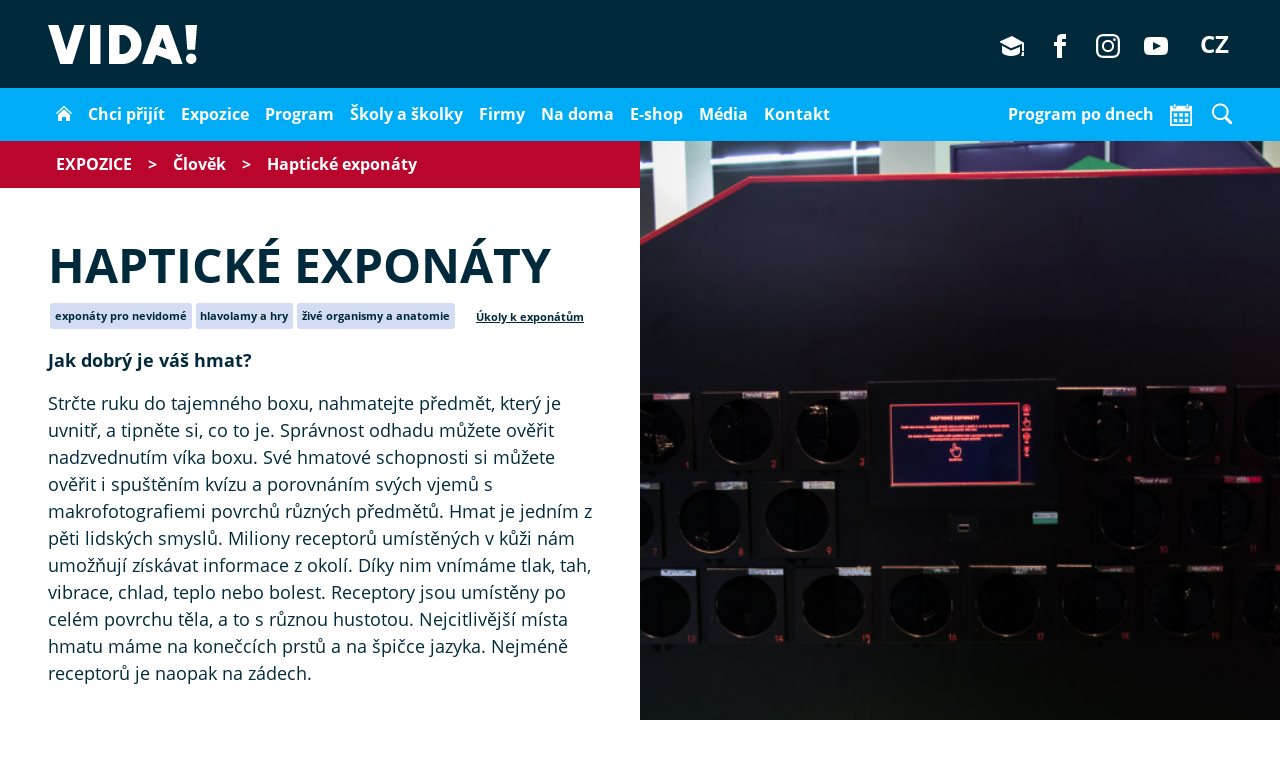

--- FILE ---
content_type: text/html; charset=utf-8
request_url: https://vida.cz/exponaty/hapticke-exponaty
body_size: 14532
content:
<!DOCTYPE html>
<html xmlns="https://www.w3.org/1999/xhtml" xml:lang="cs-cz" lang="cs-cz" dir="ltr">
<head>
    <script>(function(w,d,s,l,i){w[l]=w[l]||[];w[l].push({'gtm.start':
                new Date().getTime(),event:'gtm.js'});var f=d.getElementsByTagName(s)[0],
            j=d.createElement(s),dl=l!='dataLayer'?'&l='+l:'';j.async=true;j.src=
            'https://atp.vida.cz/gtm.js?id='+i+dl;f.parentNode.insertBefore(j,f);
        })(window,document,'script','dataLayer','GTM-5F7NR3');</script>
    <meta name="facebook-domain-verification" content="51z1ecj8bok5grqpjcidsgx5j9het1" />
    <meta name="viewport" content="width=device-width, initial-scale=1, shrink-to-fit=no" />
    <link rel="preload" href="/templates/vida/fonts/open-sans-v18-latin-ext_latin-regular.woff2" as="font" type="font/woff2" crossorigin>
    <link rel="preload" href="/templates/vida/fonts/open-sans-v18-latin-ext_latin-700.woff2" as="font" type="font/woff2" crossorigin>
    <link rel="preload" href="/templates/vida/fonts/open-sans-v18-latin-ext_latin-italic.woff2" as="font" type="font/woff2" crossorigin>
    <link rel="preload" href="/templates/vida/fonts/vida-spec.woff2" as="font" type="font/woff2" crossorigin>
    <base href="https://vida.cz/exponaty/hapticke-exponaty" />
	<meta http-equiv="content-type" content="text/html; charset=utf-8" />
	<meta name="description" content="Jak dobrý je váš hmat?" />
	<meta name="generator" content="Joomla! - Open Source Content Management" />
	<title>Haptické exponáty</title>
	<link href="https://vida.cz/exponaty/hapticke-exponaty" rel="canonical" />
	<link href="/templates/vida/favicon.ico" rel="shortcut icon" type="image/vnd.microsoft.icon" />
	<link href="/templates/vida/build/main.css?x=95" rel="stylesheet" type="text/css" />
	<script type="application/json" class="joomla-script-options new">{"csrf.token":"39bb7bddc6dead631fe052220689035f","system.paths":{"root":"","base":""}}</script>
	<script src="/media/system/js/core.js?f7ad002cfea4368caaf29005916fe2b0" type="text/javascript"></script>
	<script src="/media/jui/js/jquery.min.js?f7ad002cfea4368caaf29005916fe2b0" type="text/javascript"></script>
	<script src="/media/jui/js/jquery-noconflict.js?f7ad002cfea4368caaf29005916fe2b0" type="text/javascript"></script>
	<script src="/media/jui/js/jquery-migrate.min.js?f7ad002cfea4368caaf29005916fe2b0" type="text/javascript"></script>
	<script src="/media/cck/js/cck.core-3.18.2.min.js" type="text/javascript"></script>
	<script src="https://vida.cz/templates/vida/js/js.cookie.js" type="text/javascript"></script>
	<script src="/media/system/js/caption.js?f7ad002cfea4368caaf29005916fe2b0" type="text/javascript"></script>
	<script type="text/javascript">
JCck.Core.baseURI = "";JCck.Core.sourceURI = "https://vida.cz";jQuery(document).ready(function($){ var enablecok=!1,age_od=Cookies.get("age_od"),age_do=Cookies.get("age_do");age_od&&$("#age-start").val(age_od.toString()).trigger("change"),age_do&&$("#age-end").val(age_do.toString()).trigger("change"),enablecok=!0,$("#task-nav-age select").on("change",function(){var e={od:parseInt($("#age-start").val()),do:parseInt($("#age-end").val())};enablecok&&(Cookies.set("age_od",e.od),Cookies.set("age_do",e.do)),enablecok=!0,$("#exp-tasks .exp-task").each(function(){e.do>=$(this).data("od")&&e.od<=$(this).data("do")?$(this).show():$(this).hide()})}); });jQuery(window).on('load',  function() {
				new JCaption('img.caption');
			});
	</script>
	<meta property="og:image" content="https://vida.cz/images/headers/main/779/_thumb1/img6694.jpg" />
	<meta property="og:title" content="Haptické exponáty  / EXPOZICE / VIDA! Brno" />
	<meta property="og:description" content="Jak dobrý je váš hmat?" />
	<meta property="og:type" content="article" />
	<meta property="og:url" content="https://vida.cz/exponaty/hapticke-exponaty" />
	<meta property="og:site_name" content="VIDA! Brno" />
	<meta name="twitter:card" content="summary_large_image">
	<meta name="twitter:site" content="@VIDAbrno">
	<meta name="twitter:title" content="Haptické exponáty  / EXPOZICE / VIDA! Brno">
	<meta name="twitter:description" content="Jak dobrý je váš hmat?">
	<meta name="twitter:image" content="https://vida.cz/images/headers/main/779/_thumb1/img6694.jpg">
	<link rel="canonical" href="https://vida.cz/exponaty/hapticke-exponaty" />

    <link rel="shortcut icon" href="/templates/bootstrap4/favicon.ico" /><style>a#CybotCookiebotDialogPoweredbyCybot,div#CybotCookiebotDialogPoweredByText,.CookiebotWidget-main-logo {display: none!important;} </style><style>.navbar{padding:.4rem 1rem}.navbar-nav{margin:0}ul.nav.menu{display:flex;align-items:center;list-style:none;padding-left:0;margin:0}ul.nav.menu li a{font-family:'OpenSans-Bold',Impact,sans-serif;color:#fff!important;font-size:1rem;padding:.5rem;position:relative;text-decoration:none;display:inline-block;transition:background-color .1s ease-out}ul.nav.menu li a::before{content:"";display:block;position:absolute;height:2px;bottom:3px;left:8px;right:8px;background:#fff;visibility:hidden;transform:scaleX(0);transform-origin:center;transition:transform .3s ease-in-out,visibility 0s linear .3s}ul.nav.menu li a:hover::before,ul.nav.menu li.active a::before{visibility:visible;transform:scaleX(1);transition:transform .3s ease-in-out}ul.nav.menu li.item-home > a::before{display:none!important}a:hover{text-decoration:none}.topper{padding-top:.3rem}.item-home{padding-top:.15rem!important}@media (max-width:1199px){.navbar{padding:.5rem 1rem}ul.nav.menu{flex-direction:column;align-items:flex-start;width:100%}ul.nav.menu li{width:100%;margin-bottom:.35rem}ul.nav.menu li:last-child{margin-bottom:0}ul.nav.menu li a{padding:.5rem 1rem;display:block}ul.nav.menu li a::before{display:none!important}ul.nav.menu li a:active{background-color:rgba(255,255,255,.1)}h2.ns{font-size:2.25rem!important;}</style>
    <script>
                if("undefined"===typeof JCck.More){JCck.More={}};

        JCck.More.Vida = {"today":"2026-01-20 00:00:00","dnames":"Dnes_Zítra_Jiné dny_Otevřeno_Zavřeno_Otevírací doba".split("_"),"days":"neděle_pondělí_úterý_středa_čtvrtek_pátek_sobota".split("_"),"months":"leden_únor_březen_duben_květen_červen_červenec_srpen_září_říjen_listopad_prosinec".split("_"),"email":"info@vida.cz","phone":"515 201 000","addr":"K\u0159\u00ed\u017ekovsk\u00e9ho 554\/12, 603 00 Brno","vot":{"2026-01-19 00:00:00":{"txt":"9:00\u201314:00","closed":"0"},"2026-01-26 00:00:00":{"txt":"9:00\u201314:00","closed":"0"},"2026-01-30 00:00:00":{"txt":"10:00\u201318:00","closed":"0"},"2026-02-16 00:00:00":{"txt":"9:00\u201318:00","closed":"0"}},"todayvot":0,"todayclosed":0,"otd": ["10:00\u201318:00", "Zav\u0159eno", "9:00\u201318:00", "9:00\u201318:00", "9:00\u201318:00", "9:00\u201318:00", "10:00\u201318:00" ],"lat":"49.1863778","lng":"6.5840917"};

        JCck.More.Vida.globalSearch = {"inputval":"","go":false};
        JCck.More.Vida.capacity = {"aktualne":0,"limit":500};
        JCck.More.Vida.kapacitahtml = "<span class=\"shortstats\" title=\"Klikněte pro další informace.\">klikněte sem</span>";
        JCck.More.Vida.hasticky=false;
        JCck.More.Vida.stickydo=true;
        JCck.More.Vida.opencal="";
        console.log(JCck.More.Vida);
    </script>
    <!--[if lt IE 9]>
    <script src="/media/jui/js/html5.js"></script>
    <![endif] -->
</head>
<body>
<noscript><iframe src="https://atp.vida.cz/ns.html?id=GTM-5F7NR3" loading="lazy" height="0" width="0" style="display:none;visibility:hidden"></iframe></noscript>
<div id="fb-root"></div>
<script>(function(d, s, id) {
        var js, fjs = d.getElementsByTagName(s)[0];
        if (d.getElementById(id)) return;
        js = d.createElement(s); js.id = id;
        js.src = "//connect.facebook.net/cs_CZ/sdk.js#xfbml=1&version=v2.8&appId=897147060385151";
        fjs.parentNode.insertBefore(js, fjs);
    }(document, 'script', 'facebook-jssdk'));
</script>
<header id="nav-main" class="fixed-top">
	            <nav id="navbar-a" class="navbar navbar-expand-xl navbar-dark bg-black position-relative px-xl-5">
            <a class="navbar-brand" href="/"><svg xmlns="http://www.w3.org/2000/svg" viewBox="0 0 200.34 52.52" height="39px"><defs><style>.a{fill:#fff}</style></defs><path class="a" d="M35.27,0h14.11l-16.51,52.52h-16.36L0,0h14.11l10.58,33.69L35.27,0Z"/><path class="a" d="M56.5,52.52V0h14.11v52.52h-14.11Z"/><path class="a" d="M125.76,26.26c0,14.48-11.41,26.26-25.51,26.26h-18.38V0h18.38c14.11,0,25.51,11.78,25.51,26.26ZM100.25,39.09c6.3,0,11.41-6.15,11.41-12.83s-5.1-12.91-11.41-12.91h-4.28v25.74h4.28Z"/><path class="a" d="M166.58,52.52l-1.95-5.4-19.21-6.98-4.5,12.38h-14.41L145.57,0h16.36l19.06,52.52h-14.41ZM149.39,29.19l10.05,3.68-5.7-15.68-4.35,12.01Z"/><path class="a" d="M187.29,33.32l-2.55-33.32h15.61l-2.63,33.32h-10.43ZM185.49,45.47c0-3.9,3.15-7.05,7.05-7.05s7.05,3.15,7.05,7.05-3.15,7.05-7.05,7.05-7.05-3.15-7.05-7.05Z"/></svg></a>

            <div class="position-absolute" id="vida-head-ico">
                <div class="btn-group btn-ico" role="group" aria-label="Icons">
                                                <a href="/pracovni-listy" title="Pro učitele"  class="btn p-0 ml-3 d-inline-block"><div class="svg-container mid2"><svg xmlns="http://www.w3.org/2000/svg" class="hoverblue" width="100%" height="100%" viewBox="0 0 24 24"><path d="M20 12.875v5.068c0 2.754-5.789 4.057-9 4.057-3.052 0-9-1.392-9-4.057v-6.294l9 4.863 9-3.637zm-8.083-10.875l-12.917 5.75 12 6.5 11-4.417v7.167h2v-8.25l-12.083-6.75zm13.083 20h-4c.578-1 1-2.5 1-4h2c0 1.516.391 2.859 1 4z"/></svg></div></a>
                                            <a href="https://www.facebook.com/vidabrno" title="Facebook" target="_blank" rel="noopener" class="btn p-0 ml-2 d-none d-sm-inline-block"><div class="svg-container mid2"><svg xmlns="http://www.w3.org/2000/svg" width="100%" class="hoverblue" height="100%" viewBox="0 0 12 24"><path id="fb" d="M9,8H6v4H9V24h5V12h3.642L18,8H14V6.333C14,5.378,14.192,5,15.115,5H18V0H14.192C10.6,0,9,1.583,9,4.615Z" transform="translate(-6)" /></svg></div></a>
                    <a href="https://www.instagram.com/vidabrno/" title="Instagram" target="_blank" rel="noopener" class="btn p-0 ml-2 d-none d-sm-inline-block"><div class="svg-container mid2"><svg id="insta" xmlns="http://www.w3.org/2000/svg" class="hoverblue" width="100%" height="100%" viewBox="0 0 24 24"><path id="insta-2" data-name="insta" d="M12,2.163c3.2,0,3.584.012,4.85.07,3.252.148,4.771,1.691,4.919,4.919.058,1.265.069,1.645.069,4.849s-.012,3.584-.069,4.849c-.149,3.225-1.664,4.771-4.919,4.919-1.266.058-1.644.07-4.85.07s-3.584-.012-4.849-.07c-3.26-.149-4.771-1.7-4.919-4.92-.058-1.265-.07-1.644-.07-4.849s.013-3.583.07-4.849C2.381,3.924,3.9,2.38,7.151,2.232,8.417,2.175,8.8,2.163,12,2.163ZM12,0C8.741,0,8.333.014,7.053.072,2.7.272.273,2.69.073,7.052.014,8.333,0,8.741,0,12s.014,3.668.072,4.948c.2,4.358,2.618,6.78,6.98,6.98C8.333,23.986,8.741,24,12,24s3.668-.014,4.948-.072c4.354-.2,6.782-2.618,6.979-6.98C23.986,15.668,24,15.259,24,12s-.014-3.667-.072-4.947c-.2-4.354-2.617-6.78-6.979-6.98C15.668.014,15.259,0,12,0Zm0,5.838A6.163,6.163,0,1,0,18.162,12,6.162,6.162,0,0,0,12,5.838ZM12,16a4,4,0,1,1,4-4A4,4,0,0,1,12,16ZM18.406,4.155a1.44,1.44,0,1,0,1.439,1.44A1.441,1.441,0,0,0,18.406,4.155Z"/></svg></div></a>
                    <a href="https://www.youtube.com/c/VidascCz" title="YouTube" rel="noopener" target="_blank" class="btn p-0 ml-2 d-none d-sm-inline-block"><div class="svg-container mid2"><svg xmlns="http://www.w3.org/2000/svg" width="100%" class="hoverblue" height="100%" viewBox="0 0 24 24"><path d="M19.615 3.184c-3.604-.246-11.631-.245-15.23 0-3.897.266-4.356 2.62-4.385 8.816.029 6.185.484 8.549 4.385 8.816 3.6.245 11.626.246 15.23 0 3.897-.266 4.356-2.62 4.385-8.816-.029-6.185-.484-8.549-4.385-8.816zm-10.615 12.816v-8l8 3.993-8 4.007z"/></svg></div></a>
                </div>
            </div>
            <div class="position-absolute" id="vida-head-lang">
                <div class="btn-group btn-lang" id="lang" role="group" aria-label="Language switcher">
                    <a class="btn active" href="https://vida.cz/cz/"><div class="hoverblue" style="font-size:1.5rem; padding-right:1rem">CZ</div></a>
                    <a class="btn" href="https://vida.cz/en/"><div class="hoverblue" style="font-size:1.5rem; padding-right:1rem">EN</div></a>
                    <a class="btn" href="https://vida.cz/de/"><div class="hoverblue" style="font-size:1.5rem; padding-right:1rem">DE</div></a>
                </div>
            </div>
        </nav>
        <nav class="navbar navbar-expand-xl navbar-dark bg-blue px-xl-5">
            <div class="w-100" style="position:relative">
                <button class="navbar-toggler" type="button" data-toggle="collapse" data-target="#navbarResponsive" aria-controls="navbarResponsive" aria-expanded="false" aria-label="Toggle navigation">
                    <span class="navbar-toggler-icon"></span>
                </button>
                <div class="collapse navbar-collapse" id="navbarResponsive">
                    <ul class="navbar-nav">
                        <li class="nav-item item-home"><a href="https://vida.cz/" aria-label="Domů" class="nav-link"><div class="svg-container smaller mr-0"><svg style="fill:white;" xmlns="https://www.w3.org/2000/svg" width="100%" height="100%" viewBox="0 0 24 24"><path d="M12 6.453l9 8.375v9.172h-6v-6h-6v6h-6v-9.172l9-8.375zm12 5.695l-12-11.148-12 11.133 1.361 1.465 10.639-9.868 10.639 9.883 1.361-1.465z"/></svg></div></a></li>
                        <ul class="nav menu">
<li class="item-149"><a href="/navstevnici" >Chci přijít</a></li><li class="item-106"><a href="/expozice" >Expozice</a></li><li class="item-107"><a href="/program" >Program</a></li><li class="item-312"><a href="/skoly" >Školy a školky</a></li><li class="item-122"><a href="/pro-firmy" >Firmy</a></li><li class="item-304"><a href="/vida-na-doma" >Na doma</a></li><li class="item-121"><a href="https://vida.cz/eshop/" >E-shop</a></li><li class="item-108"><a href="/pro-media" >Média</a></li><li class="item-109"><a href="/kontakt" >Kontakt</a></li></ul>

                    </ul>
                </div>
                <!--<div style="width:100px"><gcse:search enableAutoComplete="true"></gcse:search></div>-->
	                            <div id="sidebarCollapse" data-date="2026-01-20 00:00:00" class="d-flex" style="position:absolute; top:0rem; right:2.5rem; "><span class="stand-nav pr-0">Program po dnech</span><button type="button" aria-label="Program po dnech" class="btn btn-calendar pr-0"><div class="svg-container mid mr-0"><svg id="ico-calendar" width="100%" height="100%" fill="white" viewBox="0 0 24 24"><use xlink:href="#svg-calendar"></use></svg><svg id="ico-calendar-cancel" width="100%" height="100%" fill="white" viewBox="0 0 24 24"><use xlink:href="#svg-cancel"></use></svg></div></button></div>
                <div id="searchbarCollapse" style="position:absolute; top:-.1rem; right:0"><button type="button"  aria-label="Vyhledávání" class="btn btn-calendar pr-0"><div class="svg-container mid mr-0"><svg id="ico-search" width="100%" height="100%" fill="white" viewBox="0 0 24 24"><use xlink:href="#svg-search"></use></svg><svg id="ico-search-cancel" width="100%" height="100%" fill="white" viewBox="0 0 24 24"><use xlink:href="#svg-cancel"></use></svg><svg id="ico-search-cancel" width="100%" height="100%" fill="white" viewBox="0 0 24 24"><use xlink:href="#svg-cancel"></use></svg></div></button></div>
                            </div>
        </nav>
    </header>
    <div class="svg-symbols">
        <svg xmlns="https://www.w3.org/2000/svg" width="100%" height="100%" viewBox="0 0 45 45"  id="svg-search"><path d="M 21 3 C 11.601563 3 4 10.601563 4 20 C 4 29.398438 11.601563 37 21 37 C 24.355469 37 27.460938 36.015625 30.09375 34.34375 L 42.375 46.625 L 46.625 42.375 L 34.5 30.28125 C 36.679688 27.421875 38 23.878906 38 20 C 38 10.601563 30.398438 3 21 3 Z M 21 7 C 28.199219 7 34 12.800781 34 20 C 34 27.199219 28.199219 33 21 33 C 13.800781 33 8 27.199219 8 20 C 8 12.800781 13.800781 7 21 7 Z"/></svg>
        <svg xmlns="https://www.w3.org/2000/svg" width="100%" height="100%" viewBox="0 0 24 24" id="svg-calendar"><path d="M20 20h-4v-4h4v4zm-6-10h-4v4h4v-4zm6 0h-4v4h4v-4zm-12 6h-4v4h4v-4zm6 0h-4v4h4v-4zm-6-6h-4v4h4v-4zm16-8v22h-24v-22h3v1c0 1.103.897 2 2 2s2-.897 2-2v-1h10v1c0 1.103.897 2 2 2s2-.897 2-2v-1h3zm-2 6h-20v14h20v-14zm-2-7c0-.552-.447-1-1-1s-1 .448-1 1v2c0 .552.447 1 1 1s1-.448 1-1v-2zm-14 2c0 .552-.447 1-1 1s-1-.448-1-1v-2c0-.552.447-1 1-1s1 .448 1 1v2z"/></svg>
        <svg xmlns="https://www.w3.org/2000/svg" width="100%" height="100%" viewBox="0 0 24 24" id="sipkar"><path d="M13.025 1l-2.847 2.828 6.176 6.176h-16.354v3.992h16.354l-6.176 6.176 2.847 2.828 10.975-11z"/></svg>
        <svg xmlns="https://www.w3.org/2000/svg" width="100%" height="100%" viewBox="0 0 24 24" id="dwnld"><path d="M16 11h5l-9 10-9-10h5v-11h8v11zm1 11h-10v2h10v-2z"/></svg>
        <svg xmlns="https://www.w3.org/2000/svg" width="100%" height="100%" viewBox="0 0 24 24" id="svginfo"><path d="M13.25 7c0 .69-.56 1.25-1.25 1.25s-1.25-.56-1.25-1.25.56-1.25 1.25-1.25 1.25.56 1.25 1.25zm10.75 5c0 6.627-5.373 12-12 12s-12-5.373-12-12 5.373-12 12-12 12 5.373 12 12zm-2 0c0-5.514-4.486-10-10-10s-10 4.486-10 10 4.486 10 10 10 10-4.486 10-10zm-13-2v2h2v6h2v-8h-4z"/></svg>
        <svg xmlns="https://www.w3.org/2000/svg" width="100%" height="100%" viewBox="0 0 24 24" id="icodisabled"><g><circle cx="12" cy="12" r="12"/><g><circle class="st0" fill="white" cx="11.4" cy="5.1" r="1.2"/><path class="st0" fill="white" d="M18.9,18.8l-3.3-7.2c0.2-0.2,0.2-0.6,0-0.8l-3.2-3.6c-0.1-0.1-0.2-0.1-0.3-0.2l-1.9-0.5c-0.3-0.1-0.5,0-0.7,0.3L8.2,9.3c0,0,0,0.1,0,0.1l-1,3.1c-0.1,0.3,0.1,0.6,0.4,0.7c0.1,0,0.1,0,0.2,0c0.2,0,0.5-0.2,0.6-0.4l1-3l0.3-0.6l0.1,3.6l-0.6,2.5l-1.2,3.2c-0.1,0.4,0,0.7,0.4,0.9c0.1,0,0.2,0,0.2,0c0.3,0,0.5-0.2,0.6-0.4l1.2-3.3c0,0,0-0.1,0-0.1l0.6-2.5l1.4,2.6L13,19c0.1,0.4,0.4,0.6,0.8,0.5c0.4-0.1,0.6-0.4,0.5-0.8l-0.6-3.2c0-0.1,0-0.1-0.1-0.2l-1.4-2.7l-0.1-4l2.6,3c0.1,0.1,0.3,0.2,0.5,0.2l3.3,7.2c0,0.1,0.1,0.1,0.2,0.1c0,0,0.1,0,0.1,0C18.9,19,18.9,18.9,18.9,18.8z"/></g></g></svg>
        <svg xmlns="https://www.w3.org/2000/svg" width="100%" height="100%" viewBox="0 0 24 24" id="icouk"><g><path fill="#F0F0F0" d="M24,12c0,6.6-5.4,12-12,12C5.4,24,0,18.6,0,12C0,5.4,5.4,0,12,0C18.6,0,24,5.4,24,12L24,12z M24,12"/><path fill="#0052B4" d="M2.5,4.7C1.5,5.9,0.8,7.3,0.4,8.9h6.2L2.5,4.7z M2.5,4.7"/><path fill="#0052B4" d="M23.6,8.9c-0.4-1.5-1.1-2.9-2.1-4.2l-4.2,4.2H23.6z M23.6,8.9"/><path fill="#0052B4" d="M0.4,15.1c0.4,1.5,1.1,2.9,2.1,4.2l4.2-4.2H0.4z M0.4,15.1"/><path fill="#0052B4" d="M19.3,2.5c-1.2-0.9-2.6-1.7-4.2-2.1v6.2L19.3,2.5z M19.3,2.5"/><path fill="#0052B4" d="M4.7,21.5c1.2,0.9,2.6,1.7,4.2,2.1v-6.2L4.7,21.5z M4.7,21.5"/><path fill="#0052B4" d="M8.9,0.4C7.3,0.8,5.9,1.5,4.7,2.5l4.2,4.2V0.4z M8.9,0.4"/><path fill="#0052B4" d="M15.1,23.6c1.5-0.4,2.9-1.1,4.2-2.1l-4.2-4.2V23.6z M15.1,23.6"/><path fill="#0052B4" d="M17.3,15.1l4.2,4.2c0.9-1.2,1.7-2.6,2.1-4.2H17.3z M17.3,15.1"/><path fill="#D80027" d="M23.9,10.4H13.6V0.1C13.1,0,12.5,0,12,0c-0.5,0-1.1,0-1.6,0.1v10.3H0.1C0,10.9,0,11.5,0,12 c0,0.5,0,1.1,0.1,1.6h10.3v10.3c0.5,0.1,1,0.1,1.6,0.1c0.5,0,1.1,0,1.6-0.1V13.6h10.3c0.1-0.5,0.1-1,0.1-1.6 C24,11.5,24,10.9,23.9,10.4L23.9,10.4z M23.9,10.4"/><path fill="#D80027" d="M15.1,15.1l5.4,5.4c0.2-0.2,0.5-0.5,0.7-0.8l-4.6-4.6H15.1z M15.1,15.1"/><path fill="#D80027" d="M8.9,15.1L8.9,15.1l-5.4,5.4C3.8,20.7,4,21,4.3,21.2l4.6-4.6V15.1z M8.9,15.1"/><path fill="#D80027" d="M8.9,8.9L3.5,3.5C3.3,3.8,3,4,2.8,4.3l4.6,4.6H8.9z M8.9,8.9"/><path fill="#D80027" d="M15.1,8.9l5.4-5.4C20.2,3.3,20,3,19.7,2.8l-4.6,4.6V8.9z M15.1,8.9"/></g></svg>
        <svg xmlns="https://www.w3.org/2000/svg" width="100%" height="100%" viewBox="0 0 24 24" id="svg-cancel"><path d="M24 20.188l-8.315-8.209 8.2-8.282-3.697-3.697-8.212 8.318-8.31-8.203-3.666 3.666 8.321 8.24-8.206 8.313 3.666 3.666 8.237-8.318 8.285 8.203z"/></svg>
        <svg xmlns="https://www.w3.org/2000/svg" width="100%" height="100%" viewBox="0 0 24 24" id="svg-moveright"><path d="M5 3l3.057-3 11.943 12-11.943 12-3.057-3 9-9z"/></svg>
        <svg xmlns="https://www.w3.org/2000/svg" width="100%" height="100%" viewBox="0 0 24 24" id="svg-moveleft"><path d="M16.67 0l2.83 2.829-9.339 9.175 9.339 9.167-2.83 2.829-12.17-11.996z"/></svg>
    </div>
	<div class="item-page" itemscope itemtype="https://schema.org/Article">
	<meta itemprop="inLanguage" content="cs-CZ" />
	
		
						
	
	
				
								<div itemprop="articleBody">
		<style>#nav-osnova a.nav-link{padding:.3rem 1rem}#nav-osnova a.nav-link.active,#nav-osnova a.nav-link:hover{color:#ff0098}.citem{background-color:#fff;margin-bottom:1rem;padding:1rem}.citem-tabs{display:none}.citem-title{cursor:pointer}.citem-content{padding-top:1rem}.citem-title h3,.citem-title h2{position:relative;font-size:1.125rem;color:#00acf5;margin-bottom:0}.citem-title h3:after,.citem-title h2:after{color:black;position:absolute;right:3px;top:-11px;content:"-";font-size:2rem}.citem-title h3.collapsed:after,.citem-title h2.collapsed:after{content:"+";right:0px;top:-9px}@media (max-width: 767px){.citem.tab-pane{display:block !important;opacity:1}.citem-bg-100{background-color:#f4f7f6 !important}}@media (min-width: 768px){.citem{background-color:transparent;padding:0}.citem-tabs{display:flex}.citem-title h2{font-size:2.88rem;color:#002A3C}.citem-title h3{font-size:1.96875rem;color:#002A3C}.citem-title h3:after,.citem-title h2:after{content:""}.citem-title h3.collapsed::after,.citem-title h2.collapsed::after{content:""}.citem-content.collapse{display:block !important;height:auto !important;visibility:visible}.citem-title{cursor:default;border-bottom:0px solid black;padding-right:0px}}
.nsltr{background-position:right top;background-repeat:no-repeat;background-size:contain}.nsltr button{cursor:pointer}.nsltr-input{border-color:#fff;border-width:.8rem;border-style:solid;font-size:.8rem;background-color:#dee8ff !important}.nsltr-input:-ms-input-placeholder{font-style:italic;color:#00acf5;opacity:1}.nsltr-input::-moz-placeholder{font-style:italic;color:#00acf5;opacity:1}.nsltr-input::-webkit-input-placeholder{font-style:italic;color:#00acf5;opacity:1}.nsltr-input:-moz-placeholder{font-style:italic;color:#00acf5;opacity:1}@media (min-width: 768px){.nsltr{padding-right:25%}}#newsletter a{color:#002A3C;text-decoration:underline}
</style>    <section class="topper">
        <div class="container-fluid p-0">
            <div class="row no-gutters">
                <div class="col-md-6 h-100">
                    <nav class="bread py-1 pl-lg-5" style="background-color:#ba062d">
                        <span class="bread-item"><a href="/expozice">EXPOZICE</a></span><span class="bread-item">></span><span class="bread-item"><a href="/expozice/clovek">Člověk</a></span><span class="bread-item">></span><span class="bread-item">Haptické exponáty</span>
                    </nav>
                    <div class="p-3 p-lg-5">
                        <div class="row">
                            <div class="col-12">
                                                                <h1 style="font-size: 3rem;">Haptické exponáty</h1>
                            </div>
                                                            <div class="col-12 mb-3">
                                    <div class="d-flex">
                                        <div>
                                            <a href="/tagy/exponaty-pro-nevidome" class="btn btn-tag">Exponáty pro nevidomé</a><a href="/tagy/hlavolamy-a-hry" class="btn btn-tag">Hlavolamy a hry</a><a href="/tagy/zive-organismy-a-anatomie" class="btn btn-tag">Živé organismy a anatomie</a>                                        </div>
                                        <div class="flex-grow-1 text-right"><a class="vida-lead-link vida-bold"  style="font-size:.7rem" href="#listapp">Úkoly k exponátům <span class="icon-arrow-down-3"> </span></a>
                                        </div>
                                    </div>
                                </div>
                                                        <div class="col-12">
                                <p class="vida-bold">Jak dobrý je váš hmat?</p>
                                <div class="clanek">
                                    <p>Strčte ruku do tajemného boxu, nahmatejte předmět, který je uvnitř, a tipněte si, co to je. Správnost odhadu můžete ověřit nadzvednutím víka boxu. Své hmatové schopnosti si můžete ověřit i spuštěním kvízu a porovnáním svých vjemů s makrofotografiemi povrchů různých předmětů. Hmat je jedním z pěti lidských smyslů. Miliony receptorů umístěných v kůži nám umožňují získávat informace z okolí. Díky nim vnímáme tlak, tah, vibrace, chlad, teplo nebo bolest. Receptory jsou umístěny po celém povrchu těla, a to s různou hustotou. Nejcitlivější místa hmatu máme na konečcích prstů a na špičce jazyka. Nejméně receptorů je naopak na zádech.</p>                                </div>
                            </div>
                        </div>
                        <div class="row ">
                            <div class="col-12 p-3">
                                <div class="d-flex">
                                    <div class="flex-grow-1 text-left"><a class="btn blacknav pl-0" title="Předchozí" href="/exponaty/echo-tube"><span class="icon-chevron-left">&nbsp;</span>Echo tube</a></div>
                                    <div class=" text-center"><a class="btn blacknav" href="/exponaty?search=pub_exponaty&amp;task=search&amp;def_tagline=Jak%20dobrý%20je%20váš%20hmat?&exp_select_expozice=131"><span class="icon-grid">&nbsp;</span></a></div>
                                    <div class="flex-grow-1 text-right"><a class="btn blacknav pr-0" title="Další" href="/exponaty/hexaflexagon">Hexaflexagon <span class="icon-chevron-right">&nbsp;</span></a></div>
                                </div>
                            </div>
                        </div>
                        <div class="row">
                            <div class="col pb-3">
                                <div class="d-flex">
                                <p class="vida-bold mr-3">Sdílejte!</p>
                                <div class="fb-share-button" data-href="https://vida.cz/exponaty/hapticke-exponaty" data-layout="button_count" data-width="450" data-show-faces="true" data-font="arial"></div>
                                <div class="soc d-inline-block"><a href="http://twitter.com/share" class="twitter-share-button" data-url="https://vida.cz/exponaty/hapticke-exponaty"  data-text="Haptické exponáty  / EXPOZICE / VIDA! Brno">Tweet</a></div>
                                <div class="d-inline-block"><a data-pin-do="buttonPin" data-pin-lang="cs" data-pin-save="true" href="https://cz.pinterest.com/pin/create/button/?url=https://vida.cz/exponaty/hapticke-exponaty&media=&description=Jak dobrý je váš hmat?"></a></div>
                                </div>
                            </div>
                        </div>
                    </div>
                </div>
                <div class="col-md-6">
                                        <div class="bckgrn-full position-relative h-100" style="min-height: 600px;">
                        <div class="bckgrn-layer bckgrn-full" style="background-image: url(/images/headers/main/779/_thumb1/img6694.jpg);"></div>
                        <picture>
                                                        <img class="position-absolute bcg-picture" src="/images/headers/main/779/_thumb5/img6694.jpg" alt="Haptické exponáty" title="Haptické exponáty">
                        </picture>
                    </div>
                </div>
            </div>
        </div>
    </section>
    <section id="listapp" class="py-5 bg-100">
        <div class="container">
            <div class="row">
                <div class="col text-right">

                </div>
            </div>
            <div class="row">
                <div class="col clanek">
                    <div class="d-flex">
                        <h2 class="flex-grow-1">Úkoly k exponátu</h2>
                        <div class="text-right">
                                                            <a class="btn btn-secondary btn-arr" href="/uzivatel/form/uitel?return=aHR0cHM6Ly92aWRhLmN6L2V4cG9uYXR5L2hhcHRpY2tlLWV4cG9uYXR5">Vytvořte si pracovní list</a>
                                                    </div>
                    </div>

                    <div class="links mb-4">
                        <button type="button" id="btn_exponty" name="btn_exponty" class="button btn vida-lead-link" onclick="document.location.href='/exponaty'">Galerie exponátů</button>                        <button type="button" id="btn_galerie_listu" name="btn_galerie_listu" class="button btn vida-lead-link" onclick="document.location.href='/pracovni-listy'">Galerie pracovních listů</button>                    </div>
                                            <p class="vida-bold">Chcete obohatit svou návštěvu VIDA! expozice? Nachystali jsme pro vás k jednotlivým exponátům úkoly, ze kterých si můžete vytvářet pracovní listy. Jejich součástí bude i mapa expozice, díky které pak u nás konkrétní exponáty hravě najdete. Vyvinuli jsme tuto službu primárně pro učitele a jejich žáky a studenty, ale využít ji může kdokoli. <a href="/uzivatel/form/uitel?return=aHR0cHM6Ly92aWRhLmN6L2V4cG9uYXR5L2hhcHRpY2tlLWV4cG9uYXR5">Tak vzhůru do světa poznání!</a></p>
                                    </div>
            </div>
            <div class="row">
                <div class="col py-4">
                            <div class="mb-3">
            <div id="task-nav-age"  class="task-nav bg-300 d-flex d-md-inline-flex form-inline">
            <span class="d-inline-block mr-0 mr-md-3 vida-bold py-2">Věkové doporučení</span>
            <select id="age-start"  class="form-control d-inline-block mr-0 mr-md-1 mb-2 mb-md-0">
                <option value="0" selected="selected">Mateřská škola</option>
                <option value="1">1 třída</option>
                <option value="2">2 třída</option>
                <option value="3">3 třída</option>
                <option value="4">4 třída</option>
                <option value="5">5 třída</option>
                <option value="6">6 třída</option>
                <option value="7">7 třída</option>
                <option value="8">8 třída</option>
                <option value="9">9 třída</option>
                <option value="10">Střední škola</option>
                <option value="11">Dospělý</option>
            </select>
            <select id="age-end" class="form-control d-inline-block mr-0 mr-md-1 mb-2 mb-md-0">
                <option value="0">Mateřská škola</option>
                <option value="1">1 třída</option>
                <option value="2">2 třída</option>
                <option value="3">3 třída</option>
                <option value="4">4 třída</option>
                <option value="5">5 třída</option>
                <option value="6">6 třída</option>
                <option value="7">7 třída</option>
                <option value="8">8 třída</option>
                <option value="9">9 třída</option>
                <option value="10">Střední škola</option>
                <option value="11" selected="selected">Dospělý</option>
            </select>
        </div>
        </div>
        <div id="exp-tasks" class="mb-3">
		            <div class="exp-task bg-white mb-3 font-sm vida-bold" data-od="3" data-do="11">
                <div class="d-flex justify-content-between align-items-center">
                    <div  class="p-3">
                        <p class="c-blue mb-2">
		                   Věkové doporučení: 3. třída - Dospělý                        </p>
                        <p class="mb-0">Prozkoumej hmatem obsah boxů 1,8,12 a 15.<br />Zakroužkuj číslo toho materiálu, který ti byl na dotek nejvíc příjemný.</p>
                    </div>
                                    </div>
            </div>
                <div class="exp-task bg-white mb-3 font-sm vida-bold" data-od="1" data-do="11">
                <div class="d-flex justify-content-between align-items-center">
                    <div  class="p-3">
                        <p class="c-blue mb-2">
		                   Věkové doporučení: 1. třída - Dospělý                        </p>
                        <p class="mb-0">Strč ruku do otvorů a zkus jen díky hmatu poznat, jaké předměty jsou uvnitř ukryty. Která část ruky ti nejvíce pomáhá najít odpověď a je tedy nejcitlivější?</p>
                    </div>
                                    </div>
            </div>
            </div>
    <script>jQuery(document).ready(function($){
        var enablecok=!1,age_od=Cookies.get("age_od"),age_do=Cookies.get("age_do");age_od&&$("#age-start").val(age_od.toString()).trigger("change"),age_do&&$("#age-end").val(age_do.toString()).trigger("change"),enablecok=!0,$("#task-nav-age select").on("change",function(){var e={od:parseInt($("#age-start").val()),do:parseInt($("#age-end").val())};enablecok&&(Cookies.set("age_od",e.od),Cookies.set("age_do",e.do)),enablecok=!0,$("#exp-tasks .exp-task").each(function(){e.do>=$(this).data("od")&&e.od<=$(this).data("do")?$(this).show():$(this).hide()})});
        })</script>
                </div>
            </div>
                    </div>
    </section>
<section class="bg-blue">
    <div class="container" id="newsletter">
        <div class="row">
            <div class="col position-relative" style="overflow:hidden">
                <div class="position-absolute d-none d-md-block" style="width:350px; height:400px;right:0; bottom:0px;">
                    <pictire>
                        <source srcset="/templates/vida/images/kluk_NL_cut.avif">
                        <source srcset="/templates/vida/images/kluk_NL_cut.webp">
                        <img src="/templates/vida/images/kluk_NL_cut.jpg" width="350" height="400">
                    </pictire>
                </div>
                <div class="py-5 nsltr position-relative">
                    <h2 class="c-white">Aby vám už nikdy nic neuniklo</h2>
                    <p class="vida-bold c-black mb-5">Vymýšlíme pořád něco nového a vy o tom můžete vědět mezi prvními, stačí tady teď nechat svůj e-mail.</p>
                    <div class="form-inline">
                        
                        
                        
                        <form id="_form_3_" class="_form _form_3 _inline-form  _dark" action="https://vidasciencecentrum.activehosted.com/proc.php" method="POST" novalidate="" data-styles-version="5"><input name="u" type="hidden" value="3" /> <input name="f" type="hidden" value="3" /> <input name="s" type="hidden" /> <input name="c" type="hidden" value="0" /> <input name="m" type="hidden" value="0" /> <input name="act" type="hidden" value="sub" /> <input name="v" type="hidden" value="2" /> <input name="or" type="hidden" value="aaf0eedda818bbed2d9ada5e0c60b1d2" />
<div class="_form-content">
<div class="_form_element _x48071690 _full_width ">
	<div class="_field-wrapper">
		<input id="email" class="form-control whiteborder px-3 mb-2 mr-2" name="email" style="min-width:300px;" required="" type="text" placeholder="Zadejte váš e-mail a potvrďte" />
		<button id="_form_3_submit" class="_submit button btn btn btn-secondary btn-arr mb-2" type="submit">Odeslat</button>
	</div>
</div>
<div class="_button-wrapper _full_width"></div>
<div class="_clear-element"> </div>
<p class="mt-3"> Odesláním souhlasím se  <a href="/newsletter-souhlas-se-zpracovanim-osobnich-udaju" target="blank" rel="nofollow">zpracováním osobních údajů</a>.</p>
</div>
<div class="_form-thank-you" style="display: none;"> </div>
</form>
                        
  
                       
                    </div>
                </div>
            </div>
        </div>
    </div>
</section>
	</div>

	
							</div>

    <footer >
                    <div class="bg-200 py-4">
                <div class="container">
                    <div class="row">
                        <div class="col py-5 text-center">
                            <a href="#top" aria-label="Zpět na začátek" id="back-top"><div class="svg-container d-inline-block"><svg xmlns="https://www.w3.org/2000/svg" width="100%" height="100%" viewBox="0 0 24 24"><path d="M12 24c6.627 0 12-5.373 12-12s-5.373-12-12-12-12 5.373-12 12 5.373 12 12 12zm0-22c5.514 0 10 4.486 10 10s-4.486 10-10 10-10-4.486-10-10 4.486-10 10-10zm2 14h-4v-1h4v1zm0 1v1h-4v-1h4zm-4-6h-4l6-6 6 6h-4v3h-4v-3z"/></svg></div></a>
                        </div>
                    </div>
                    <div class="row">
                        <div class="col-sm-6 col-md-3">
                            <h4>Aktuální návštěvnost</h4>
                            <div class="d-flex py-3">
                                <a class="foot-link mr-2" href="https://vida.cz/o/aktualni-navstevnost"><span class="icon-users"> </span> <span class="shortstats" title="Klikněte pro další informace.">klikněte sem</span></a>
                            </div>
                            <h4>Adresa</h4>
                            <p><span class="vida-ad"></p>
                            <h4>Kontaktujte nás</h4>
                            <p><span class="vida-email"></span><br /><span class="vida-phone"></span></p>
                        </div>
                        <div class="col-sm-6 col-md-3">
                            <h4>Otevírací doba</h4>
                            <table class="vida-js-od"></table>
                            <div class="vida-js-vot">
                                <p class="vida-js-vot-txt"></p>
                            </div>
                        </div>
                        <div class="col-sm-6 col-md-3">
                            <h4>Webem to nekončí</h4>
                            <ul class="foot-menu">
                                <li><a rel="noopener" href="https://www.facebook.com/vidabrno" title="facebook" target="_blank">Facebook</a></li>
                                <li><a rel="noopener" href="https://www.instagram.com/vidabrno/" title="Instagram" target="_blank">Instagram</a></li>
                                <li><a rel="noopener" href="https://www.youtube.com/vidasc" title="YouTube" target="_blank">YouTube</a></li>
                            </ul>
                        </div>
                        <div class="col-sm-6 col-md-3">
                            <h4>Rychlé odkazy</h4>
                            <ul class="foot-menu">
                                 <li class="presentation "><a href="/pro-media" >Tiskové zprávy</a></li> <li class="presentation "><a href="/info/projekty" >Informace o projektech</a></li> <li class="presentation "><a href="/pronajmy" >Pronájmy</a></li> <li class="presentation "><a href="https://goo.gl/maps/k4h3JwxFn92GRXdP8" >Virtuální prohlídka</a></li> <li class="presentation "><a href="/navstevni-rad" >Návštěvní řád</a></li> <li class="presentation "><a href="/doprovodny-program/narozeninove-oslavy?thanks=type_program" >Narozeninové oslavy</a></li> <li class="presentation "><a href="https://vida.cz/eshop/" >Dárkové poukazy</a></li> <li class="presentation "><a href="/volna-mista" >Volná místa</a></li> <li class="presentation "><a href="/obcerstveni-ve-vida" > Občerstvení ve VIDA!</a></li> <li class="presentation "><a href="/stredni-skoly" >Střední školy</a></li>
                            </ul>
                        </div>
                    </div>
                </div>
            </div>
                <div class="bg-white">
            <div class="container">
                <div class="row">
                    <div class="col text-center p-3">
                        <picture>
                            <source srcset="/templates/vida/images/footerlogos.webp?x=5">
                            <img class="img-fluid" loading="lazy" width="1130" height="77" src="/templates/vida/images/footerlogos.jpg?x=5" alt="our-partners" />
                        </picture>
                    </div>
                </div>
                <div class="row">
                    <div class="col text-center p-3">
                        <p class="font-sm mb-0">Provozovatelem VIDA! science centra je JINTEK, z. ú. zřízený Jihomoravským krajem.</p>
                    </div>
                </div>
            </div>
        </div>
        <div class="bg-black">
            <div class="container">
                <div class="row font-sm">
                    <div class="col-lg-12 p-3 text-center">
                        <p class="c-100 mb-0 "><span class="nowrap">&copy; 2026 VIDA! science centrum</span> / <a class="nowrap c-100" href="/ochrana-osobnich-udaju">Zásady ochrany osobních údajů</a> / <a class="nowrap c-100" href="/o-projektech">Informace o projektech</a> / <a class="nowrap c-100" href="/info/prohlaseni-o-pristupnosti">Prohlášení o přístupnosti</a> / <a class="nowrap c-100" target="_blank" href="http://www.nntb.cz/c/7b37xjfi">Vnitřní oznamovací systém</a></p>
                    </div>
                </div>
            </div>
        </div>
    </footer>
    
    <div id="mySidenav" class="sidenav p-3 pr-2">
    <div class="sidenav-inner pr-3">
        <h2>VIDA! Program</h2>
        <div id="cal-tabs" class="sidenav-dates my-3" role="tablist">
        	<button id="btn-today" role="tab" class="btn cal-btn date-btn btn-ul active" data-toggle="tab" data-date="2026-01-20 00:00:00">Dnes</button><button id="btn-tomorrow" class="btn cal-btn date-btn btn-ul" data-toggle="tab" role="tab" data-date="2026-01-21 00:00:00">Zítra</button><button class="btn btn-ul" data-toggle="tab" role="tab" id="btn-show-cal">Jiné dny</button>
		</div>
        <div id="vida-calendar-section" class="mb-2">
        <div class="vida-calendar vida-calendar-current"><div class="position-relative p-3"><div class="calar"><button type="button" class="next-cal-btn svg-container interact mid d-inline-block tst-btn disabled" data-show="vida-calendar-current"><svg  width="100%" height="100%" viewBox="0 0 24 24"><use xlink:href="#svg-moveleft"></use></svg></button><button type="button" class="next-cal-btn svg-container interact mid d-inline-block tst-btn " data-show="vida-calendar-next"> <svg  width="100%" height="100%" viewBox="0 0 24 24"><use xlink:href="#svg-moveright"></use></svg></button></div><h6 data-month="1" data-year="2026"></h6></div><table class="vida-calendar-table" width="100%"><tr class="week-heading"></tr><tr></tr><tr><td><span data-date="12-12-29 00:00:00" class="cal-btn date-btn  weekend-day other-month">29</span></td><td><span data-date="12-12-30 00:00:00" class="cal-btn date-btn  other-month">30</span></td><td><span data-date="12-12-31 00:00:00" class="cal-btn date-btn  other-month">31</span></td><td><span data-date="2026-01-01 00:00:00" class="cal-btn date-btn  ">1</span></td><td><span data-date="2026-01-02 00:00:00" class="cal-btn date-btn  ">2</span></td><td><span data-date="2026-01-03 00:00:00" class="cal-btn date-btn  ">3</span></td><td><span data-date="2026-01-04 00:00:00" class="cal-btn date-btn  weekend-day">4</span></td></tr><tr><td><span data-date="2026-01-05 00:00:00" class="cal-btn date-btn  weekend-day">5</span></td><td><span data-date="2026-01-06 00:00:00" class="cal-btn date-btn  ">6</span></td><td><span data-date="2026-01-07 00:00:00" class="cal-btn date-btn  ">7</span></td><td><span data-date="2026-01-08 00:00:00" class="cal-btn date-btn  ">8</span></td><td><span data-date="2026-01-09 00:00:00" class="cal-btn date-btn  ">9</span></td><td><span data-date="2026-01-10 00:00:00" class="cal-btn date-btn  ">10</span></td><td><span data-date="2026-01-11 00:00:00" class="cal-btn date-btn  weekend-day">11</span></td></tr><tr><td><span data-date="2026-01-12 00:00:00" class="cal-btn date-btn  weekend-day">12</span></td><td><span data-date="2026-01-13 00:00:00" class="cal-btn date-btn  ">13</span></td><td><span data-date="2026-01-14 00:00:00" class="cal-btn date-btn  ">14</span></td><td><span data-date="2026-01-15 00:00:00" class="cal-btn date-btn  ">15</span></td><td><span data-date="2026-01-16 00:00:00" class="cal-btn date-btn  ">16</span></td><td><span data-date="2026-01-17 00:00:00" class="cal-btn date-btn  ">17</span></td><td><span data-date="2026-01-18 00:00:00" class="cal-btn date-btn  weekend-day">18</span></td></tr><tr><td><span data-date="2026-01-19 00:00:00" class="cal-btn date-btn  weekend-day">19</span></td><td><span data-date="2026-01-20 00:00:00" class="cal-btn date-btn   today">20</span></td><td><span data-date="2026-01-21 00:00:00" class="cal-btn date-btn  ">21</span></td><td><span data-date="2026-01-22 00:00:00" class="cal-btn date-btn  ">22</span></td><td><span data-date="2026-01-23 00:00:00" class="cal-btn date-btn  ">23</span></td><td><span data-date="2026-01-24 00:00:00" class="cal-btn date-btn  ">24</span></td><td><span data-date="2026-01-25 00:00:00" class="cal-btn date-btn  weekend-day">25</span></td></tr><tr><td><span data-date="2026-01-26 00:00:00" class="cal-btn date-btn  weekend-day">26</span></td><td><span data-date="2026-01-27 00:00:00" class="cal-btn date-btn  ">27</span></td><td><span data-date="2026-01-28 00:00:00" class="cal-btn date-btn  ">28</span></td><td><span data-date="2026-01-29 00:00:00" class="cal-btn date-btn  ">29</span></td><td><span data-date="2026-01-30 00:00:00" class="cal-btn date-btn  ">30</span></td><td><span data-date="2026-01-31 00:00:00" class="cal-btn date-btn  ">31</span></td><td><span data-date="2026-02-01 00:00:00" class="cal-btn date-btn weekend-day other-month">1</span></td></tr></table></div><div class="vida-calendar vida-calendar-next"><div class="position-relative p-3"><div class="calar"><button type="button" class="next-cal-btn svg-container interact mid d-inline-block tst-btn " data-show="vida-calendar-current"><svg  width="100%" height="100%" viewBox="0 0 24 24"><use xlink:href="#svg-moveleft"></use></svg></button><button type="button" class="next-cal-btn svg-container interact mid d-inline-block tst-btn disabled" data-show="vida-calendar-next"> <svg  width="100%" height="100%" viewBox="0 0 24 24"><use xlink:href="#svg-moveright"></use></svg></button></div><h6 data-month="2" data-year="2026"></h6></div><table class="vida-calendar-table" width="100%"><tr class="week-heading"></tr><tr></tr><tr><td><span data-date="2026-01-26 00:00:00" class="cal-btn date-btn  weekend-day other-month">26</span></td><td><span data-date="2026-01-27 00:00:00" class="cal-btn date-btn  other-month">27</span></td><td><span data-date="2026-01-28 00:00:00" class="cal-btn date-btn  other-month">28</span></td><td><span data-date="2026-01-29 00:00:00" class="cal-btn date-btn  other-month">29</span></td><td><span data-date="2026-01-30 00:00:00" class="cal-btn date-btn  other-month">30</span></td><td><span data-date="2026-01-31 00:00:00" class="cal-btn date-btn  other-month">31</span></td><td><span data-date="2026-02-01 00:00:00" class="cal-btn date-btn  weekend-day">1</span></td></tr><tr><td><span data-date="2026-02-02 00:00:00" class="cal-btn date-btn  weekend-day">2</span></td><td><span data-date="2026-02-03 00:00:00" class="cal-btn date-btn  ">3</span></td><td><span data-date="2026-02-04 00:00:00" class="cal-btn date-btn  ">4</span></td><td><span data-date="2026-02-05 00:00:00" class="cal-btn date-btn  ">5</span></td><td><span data-date="2026-02-06 00:00:00" class="cal-btn date-btn  ">6</span></td><td><span data-date="2026-02-07 00:00:00" class="cal-btn date-btn  ">7</span></td><td><span data-date="2026-02-08 00:00:00" class="cal-btn date-btn  weekend-day">8</span></td></tr><tr><td><span data-date="2026-02-09 00:00:00" class="cal-btn date-btn  weekend-day">9</span></td><td><span data-date="2026-02-10 00:00:00" class="cal-btn date-btn  ">10</span></td><td><span data-date="2026-02-11 00:00:00" class="cal-btn date-btn  ">11</span></td><td><span data-date="2026-02-12 00:00:00" class="cal-btn date-btn  ">12</span></td><td><span data-date="2026-02-13 00:00:00" class="cal-btn date-btn  ">13</span></td><td><span data-date="2026-02-14 00:00:00" class="cal-btn date-btn  ">14</span></td><td><span data-date="2026-02-15 00:00:00" class="cal-btn date-btn  weekend-day">15</span></td></tr><tr><td><span data-date="2026-02-16 00:00:00" class="cal-btn date-btn  weekend-day">16</span></td><td><span data-date="2026-02-17 00:00:00" class="cal-btn date-btn  ">17</span></td><td><span data-date="2026-02-18 00:00:00" class="cal-btn date-btn  ">18</span></td><td><span data-date="2026-02-19 00:00:00" class="cal-btn date-btn  ">19</span></td><td><span data-date="2026-02-20 00:00:00" class="cal-btn date-btn  ">20</span></td><td><span data-date="2026-02-21 00:00:00" class="cal-btn date-btn  ">21</span></td><td><span data-date="2026-02-22 00:00:00" class="cal-btn date-btn  weekend-day">22</span></td></tr><tr><td><span data-date="2026-02-23 00:00:00" class="cal-btn date-btn  weekend-day">23</span></td><td><span data-date="2026-02-24 00:00:00" class="cal-btn date-btn  ">24</span></td><td><span data-date="2026-02-25 00:00:00" class="cal-btn date-btn  ">25</span></td><td><span data-date="2026-02-26 00:00:00" class="cal-btn date-btn  ">26</span></td><td><span data-date="2026-02-27 00:00:00" class="cal-btn date-btn  ">27</span></td><td><span data-date="2026-02-28 00:00:00" class="cal-btn date-btn  ">28</span></td><td><span data-date="2026-03-01 00:00:00" class="cal-btn date-btn weekend-day other-month">1</span></td></tr></table></div>        </div>
        <div class="sidenav-header mt-4">
            <div class="cal-od-info">
                <h6 class="c-blue mb-1" id="slidenav-day"></h6>
                <p  class="c-blue vida-bold" id="slidenav-ot"></p>
            </div>
        </div>
        <div id="sidenav-content" class="sidenav-content"></div>
    </div>
</div>
<div class="overlay"></div>    <div id="mySearchnav" class="sidenav">
        <div class="p-4">
            <div class="sidenav-inner pr-3 pt-3">
                <h2 class="mb-4">Vyhledávání</h2>
                <span class="vida-bold small">Zadejte hledný výraz a potvrďte</span>
                <input placeholder="Hledej..." id="global_search_input" class="form-control mb-3 bg-200 c-black" style="border:1px solid #fff!important">
                <div class="text-right mb-3">
                    <button aria-label="Hledej.." id="global_search_btn" disabled class="btn btn-secondary btn-arr">Hledat</button>
                </div>
            </div>
        </div>
        <div class="p-4 bg-100">
            <h2>Možná hledáte</h2>
            <ul class="pl-3 search-list"><li><h6 class="d-inline-block"><a class="d-block" href="https://vida.cz/navstevnici">Otevírací doba</a></h6></li><li><h6 class="d-inline-block"><a class="d-block" href="https://vida.cz/navstevnici">Ceník vstupenek</a></h6></li><li><h6 class="d-inline-block"><a class="d-block" href="https://vida.cz/navstevnici">Jak se k nám dostanete</a></h6></li><li><h6 class="d-inline-block"><a class="d-block" href="https://vida.cz/blog/giftshop">Giftshop</a></h6></li><li><h6 class="d-inline-block"><a class="d-block" href="https://vida.cz/skoly">Programy pro školy</a></h6></li><li><h6 class="d-inline-block"><a class="d-block" href="https://vida.cz/eshop/">Dárkové poukazy</a></h6></li></ul>
        </div>
    </div>
    <script src="/templates/vida/build/app.js?x=17"></script>
    <script async src="https://platform.twitter.com/widgets.js"></script>
    <script async defer src="//assets.pinterest.com/js/pinit.js"></script>

    <script type="text/javascript">
        var shortStatsData = [];
        var timerId = 0;
            
        function loadShortStats(data)
        {                   
          var html = ''; 
          shortStatsData = data;
          if (data.aktualne == 'zavřeno') 
          {         
              html = data.aktualne;             
          }
          else
          {        
              html = data.aktualne + ' / ' + data.limit;
          }            
          var x = document.getElementsByClassName("shortstats");          
          for (var i = 0; i < x.length; i++) 
          {
            x[i].innerHTML = html;
          }        
          timerId = setInterval('showShortStats()', 100);
        }
                
        function showShortStats()
        {                   
          clearInterval(timerId);
          var html = ''; 
          data = shortStatsData;
          if (data.aktualne == 'zavřeno') 
          {         
              html = data.aktualne;             
          }
          else
          {        
              html = data.aktualne + ' / ' + data.limit;
          }            
          var x = document.getElementsByClassName("shortstats");          
          for (var i = 0; i < x.length; i++) 
          {
            x[i].innerHTML = html;
          }        
        }
    </script>
    
    <script defer src="https://mscb.vida.cz/download/counter_short.php?json=1"></script>
    
	   <div id="systmsg" onclick="javascript:this.style.display='none';"><div id="system-message-container">
	</div>
</div>
</body>
	</html>







--- FILE ---
content_type: text/css; charset=utf-8
request_url: https://vida.cz/templates/vida/build/main.css?x=95
body_size: 28158
content:
:root{--blue: #00acf5;--indigo: #6610f2;--purple: #6f42c1;--pink: #ff0098;--red: #dc3545;--orange: #fd7e14;--yellow: #ffc107;--green: #86ce00;--teal: #20c997;--cyan: #17a2b8;--white: #fff;--gray: #7684a6;--gray-dark: #343a40;--primary: #d3dcf2;--secondary: #ff0098;--success: #86ce00;--info: #17a2b8;--warning: #ffc107;--danger: #dc3545;--light: #f4f7f6;--dark: #002A3C;--breakpoint-xs: 0;--breakpoint-sm: 576px;--breakpoint-md: 768px;--breakpoint-lg: 992px;--breakpoint-xl: 1200px;--font-family-sans-serif: "OpenSans-Regular", Arial, Helvetica, sans-serif;--font-family-monospace: SFMono-Regular, Menlo, Monaco, Consolas, "Liberation Mono", "Courier New", monospace}*,*::before,*::after{box-sizing:border-box}html{font-family:sans-serif;line-height:1.15;-webkit-text-size-adjust:100%;-webkit-tap-highlight-color:rgba(0,42,60,0)}article,aside,figcaption,figure,footer,header,hgroup,main,nav,section{display:block}body{margin:0;font-family:"OpenSans-Regular",Arial,Helvetica,sans-serif;font-size:1.125rem;font-weight:400;line-height:1.5;color:#002A3C;text-align:left;background-color:#fff}[tabindex="-1"]:focus:not(:focus-visible){outline:0 !important}hr{box-sizing:content-box;height:0;overflow:visible}h1,h2,h3,h4,h5,h6{margin-top:0;margin-bottom:.5rem}p{margin-top:0;margin-bottom:1rem}abbr[title],abbr[data-original-title]{text-decoration:underline;-webkit-text-decoration:underline dotted;text-decoration:underline dotted;cursor:help;border-bottom:0;-webkit-text-decoration-skip-ink:none;text-decoration-skip-ink:none}address{margin-bottom:1rem;font-style:normal;line-height:inherit}ol,ul,dl{margin-top:0;margin-bottom:1rem}ol ol,ul ul,ol ul,ul ol{margin-bottom:0}dt{font-weight:700}dd{margin-bottom:.5rem;margin-left:0}blockquote{margin:0 0 1rem}b,strong{font-weight:bolder}small{font-size:80%}sub,sup{position:relative;font-size:75%;line-height:0;vertical-align:baseline}sub{bottom:-.25em}sup{top:-.5em}a{color:#00acf5;text-decoration:none;background-color:transparent}a:hover{color:#0076a9;text-decoration:underline}a:not([href]):not([class]){color:inherit;text-decoration:none}a:not([href]):not([class]):hover{color:inherit;text-decoration:none}pre,code,kbd,samp{font-family:SFMono-Regular,Menlo,Monaco,Consolas,"Liberation Mono","Courier New",monospace;font-size:1em}pre{margin-top:0;margin-bottom:1rem;overflow:auto;-ms-overflow-style:scrollbar}figure{margin:0 0 1rem}img{vertical-align:middle;border-style:none}svg{overflow:hidden;vertical-align:middle}table{border-collapse:collapse}caption{padding-top:.75rem;padding-bottom:.75rem;color:#7684a6;text-align:left;caption-side:bottom}th{text-align:inherit;text-align:-webkit-match-parent}label{display:inline-block;margin-bottom:.5rem}button{border-radius:0}button:focus{outline:1px dotted;outline:5px auto -webkit-focus-ring-color}input,button,select,optgroup,textarea{margin:0;font-family:inherit;font-size:inherit;line-height:inherit}button,input{overflow:visible}button,select{text-transform:none}[role="button"]{cursor:pointer}select{word-wrap:normal}button,[type="button"],[type="reset"],[type="submit"]{-webkit-appearance:button}button:not(:disabled),[type="button"]:not(:disabled),[type="reset"]:not(:disabled),[type="submit"]:not(:disabled){cursor:pointer}button::-moz-focus-inner,[type="button"]::-moz-focus-inner,[type="reset"]::-moz-focus-inner,[type="submit"]::-moz-focus-inner{padding:0;border-style:none}input[type="radio"],input[type="checkbox"]{box-sizing:border-box;padding:0}textarea{overflow:auto;resize:vertical}fieldset{min-width:0;padding:0;margin:0;border:0}legend{display:block;width:100%;max-width:100%;padding:0;margin-bottom:.5rem;font-size:1.5rem;line-height:inherit;color:inherit;white-space:normal}progress{vertical-align:baseline}[type="number"]::-webkit-inner-spin-button,[type="number"]::-webkit-outer-spin-button{height:auto}[type="search"]{outline-offset:-2px;-webkit-appearance:none}[type="search"]::-webkit-search-decoration{-webkit-appearance:none}::-webkit-file-upload-button{font:inherit;-webkit-appearance:button}output{display:inline-block}summary{display:list-item;cursor:pointer}template{display:none}[hidden]{display:none !important}h1,h2,h3,h4,h5,h6,.h1,.h2,.h3,.h4,.h5,.h6{margin-bottom:.5rem;font-family:"OpenSans-Bold","Arial Black",sans-serif;font-weight:normal;line-height:1.2}h1,.h1{font-size:3.15rem}h2,.h2{font-size:2.25rem}h3,.h3{font-size:1.96875rem}h4,.h4{font-size:1.3725rem}h5,.h5{font-size:1.40625rem}h6,.h6{font-size:1.125rem}.lead{font-size:1.375rem;font-weight:300}.display-1{font-size:6rem;font-weight:300;line-height:1.2}.display-2{font-size:5.5rem;font-weight:300;line-height:1.2}.display-3{font-size:4.5rem;font-weight:300;line-height:1.2}.display-4{font-size:3.5rem;font-weight:300;line-height:1.2}hr{margin-top:1rem;margin-bottom:1rem;border:0;border-top:1px solid rgba(0,42,60,0.1)}small,.small{font-size:80%;font-weight:400}mark,.mark{padding:.2em;background-color:#fcf8e3}.list-unstyled{padding-left:0;list-style:none}.list-inline{padding-left:0;list-style:none}.list-inline-item{display:inline-block}.list-inline-item:not(:last-child){margin-right:.5rem}.initialism{font-size:90%;text-transform:uppercase}.blockquote{margin-bottom:1rem;font-size:1.40625rem}.blockquote-footer{display:block;font-size:80%;color:#7684a6}.blockquote-footer::before{content:"\2014\00A0"}.img-fluid{max-width:100%;height:auto}.img-thumbnail{padding:.25rem;background-color:#fff;border:1px solid #d3dcf2;border-radius:0px;max-width:100%;height:auto}.figure{display:inline-block}.figure-img{margin-bottom:.5rem;line-height:1}.figure-caption{font-size:90%;color:#7684a6}.container,.container-fluid,.container-sm,.container-md,.container-lg,.container-xl{width:100%;padding-right:15px;padding-left:15px;margin-right:auto;margin-left:auto}@media (min-width: 576px){.container,.container-sm{max-width:540px}}@media (min-width: 768px){.container,.container-sm,.container-md{max-width:720px}}@media (min-width: 992px){.container,.container-sm,.container-md,.container-lg{max-width:960px}}@media (min-width: 1200px){.container,.container-sm,.container-md,.container-lg,.container-xl{max-width:1140px}}.row{display:flex;flex-wrap:wrap;margin-right:-15px;margin-left:-15px}.no-gutters{margin-right:0;margin-left:0}.no-gutters>.col,.no-gutters>[class*="col-"]{padding-right:0;padding-left:0}.col-1,.col-2,.col-3,.col-4,.col-5,.col-6,.col-7,.col-8,.col-9,.col-10,.col-11,.col-12,.col,.col-auto,.col-sm-1,.col-sm-2,.col-sm-3,.col-sm-4,.col-sm-5,.col-sm-6,.col-sm-7,.col-sm-8,.col-sm-9,.col-sm-10,.col-sm-11,.col-sm-12,.col-sm,.col-sm-auto,.col-md-1,.col-md-2,.col-md-3,.col-md-4,.col-md-5,.col-md-6,.col-md-7,.col-md-8,.col-md-9,.col-md-10,.col-md-11,.col-md-12,.col-md,.col-md-auto,.col-lg-1,.col-lg-2,.col-lg-3,.col-lg-4,.col-lg-5,.col-lg-6,.col-lg-7,.col-lg-8,.col-lg-9,.col-lg-10,.col-lg-11,.col-lg-12,.col-lg,.col-lg-auto,.col-xl-1,.col-xl-2,.col-xl-3,.col-xl-4,.col-xl-5,.col-xl-6,.col-xl-7,.col-xl-8,.col-xl-9,.col-xl-10,.col-xl-11,.col-xl-12,.col-xl,.col-xl-auto{position:relative;width:100%;padding-right:15px;padding-left:15px}.col{flex-basis:0;flex-grow:1;max-width:100%}.row-cols-1>*{flex:0 0 100%;max-width:100%}.row-cols-2>*{flex:0 0 50%;max-width:50%}.row-cols-3>*{flex:0 0 33.33333%;max-width:33.33333%}.row-cols-4>*{flex:0 0 25%;max-width:25%}.row-cols-5>*{flex:0 0 20%;max-width:20%}.row-cols-6>*{flex:0 0 16.66667%;max-width:16.66667%}.col-auto{flex:0 0 auto;width:auto;max-width:100%}.col-1{flex:0 0 8.33333%;max-width:8.33333%}.col-2{flex:0 0 16.66667%;max-width:16.66667%}.col-3{flex:0 0 25%;max-width:25%}.col-4{flex:0 0 33.33333%;max-width:33.33333%}.col-5{flex:0 0 41.66667%;max-width:41.66667%}.col-6{flex:0 0 50%;max-width:50%}.col-7{flex:0 0 58.33333%;max-width:58.33333%}.col-8{flex:0 0 66.66667%;max-width:66.66667%}.col-9{flex:0 0 75%;max-width:75%}.col-10{flex:0 0 83.33333%;max-width:83.33333%}.col-11{flex:0 0 91.66667%;max-width:91.66667%}.col-12{flex:0 0 100%;max-width:100%}.order-first{order:-1}.order-last{order:13}.order-0{order:0}.order-1{order:1}.order-2{order:2}.order-3{order:3}.order-4{order:4}.order-5{order:5}.order-6{order:6}.order-7{order:7}.order-8{order:8}.order-9{order:9}.order-10{order:10}.order-11{order:11}.order-12{order:12}.offset-1{margin-left:8.33333%}.offset-2{margin-left:16.66667%}.offset-3{margin-left:25%}.offset-4{margin-left:33.33333%}.offset-5{margin-left:41.66667%}.offset-6{margin-left:50%}.offset-7{margin-left:58.33333%}.offset-8{margin-left:66.66667%}.offset-9{margin-left:75%}.offset-10{margin-left:83.33333%}.offset-11{margin-left:91.66667%}@media (min-width: 576px){.col-sm{flex-basis:0;flex-grow:1;max-width:100%}.row-cols-sm-1>*{flex:0 0 100%;max-width:100%}.row-cols-sm-2>*{flex:0 0 50%;max-width:50%}.row-cols-sm-3>*{flex:0 0 33.33333%;max-width:33.33333%}.row-cols-sm-4>*{flex:0 0 25%;max-width:25%}.row-cols-sm-5>*{flex:0 0 20%;max-width:20%}.row-cols-sm-6>*{flex:0 0 16.66667%;max-width:16.66667%}.col-sm-auto{flex:0 0 auto;width:auto;max-width:100%}.col-sm-1{flex:0 0 8.33333%;max-width:8.33333%}.col-sm-2{flex:0 0 16.66667%;max-width:16.66667%}.col-sm-3{flex:0 0 25%;max-width:25%}.col-sm-4{flex:0 0 33.33333%;max-width:33.33333%}.col-sm-5{flex:0 0 41.66667%;max-width:41.66667%}.col-sm-6{flex:0 0 50%;max-width:50%}.col-sm-7{flex:0 0 58.33333%;max-width:58.33333%}.col-sm-8{flex:0 0 66.66667%;max-width:66.66667%}.col-sm-9{flex:0 0 75%;max-width:75%}.col-sm-10{flex:0 0 83.33333%;max-width:83.33333%}.col-sm-11{flex:0 0 91.66667%;max-width:91.66667%}.col-sm-12{flex:0 0 100%;max-width:100%}.order-sm-first{order:-1}.order-sm-last{order:13}.order-sm-0{order:0}.order-sm-1{order:1}.order-sm-2{order:2}.order-sm-3{order:3}.order-sm-4{order:4}.order-sm-5{order:5}.order-sm-6{order:6}.order-sm-7{order:7}.order-sm-8{order:8}.order-sm-9{order:9}.order-sm-10{order:10}.order-sm-11{order:11}.order-sm-12{order:12}.offset-sm-0{margin-left:0}.offset-sm-1{margin-left:8.33333%}.offset-sm-2{margin-left:16.66667%}.offset-sm-3{margin-left:25%}.offset-sm-4{margin-left:33.33333%}.offset-sm-5{margin-left:41.66667%}.offset-sm-6{margin-left:50%}.offset-sm-7{margin-left:58.33333%}.offset-sm-8{margin-left:66.66667%}.offset-sm-9{margin-left:75%}.offset-sm-10{margin-left:83.33333%}.offset-sm-11{margin-left:91.66667%}}@media (min-width: 768px){.col-md{flex-basis:0;flex-grow:1;max-width:100%}.row-cols-md-1>*{flex:0 0 100%;max-width:100%}.row-cols-md-2>*{flex:0 0 50%;max-width:50%}.row-cols-md-3>*{flex:0 0 33.33333%;max-width:33.33333%}.row-cols-md-4>*{flex:0 0 25%;max-width:25%}.row-cols-md-5>*{flex:0 0 20%;max-width:20%}.row-cols-md-6>*{flex:0 0 16.66667%;max-width:16.66667%}.col-md-auto{flex:0 0 auto;width:auto;max-width:100%}.col-md-1{flex:0 0 8.33333%;max-width:8.33333%}.col-md-2{flex:0 0 16.66667%;max-width:16.66667%}.col-md-3{flex:0 0 25%;max-width:25%}.col-md-4{flex:0 0 33.33333%;max-width:33.33333%}.col-md-5{flex:0 0 41.66667%;max-width:41.66667%}.col-md-6{flex:0 0 50%;max-width:50%}.col-md-7{flex:0 0 58.33333%;max-width:58.33333%}.col-md-8{flex:0 0 66.66667%;max-width:66.66667%}.col-md-9{flex:0 0 75%;max-width:75%}.col-md-10{flex:0 0 83.33333%;max-width:83.33333%}.col-md-11{flex:0 0 91.66667%;max-width:91.66667%}.col-md-12{flex:0 0 100%;max-width:100%}.order-md-first{order:-1}.order-md-last{order:13}.order-md-0{order:0}.order-md-1{order:1}.order-md-2{order:2}.order-md-3{order:3}.order-md-4{order:4}.order-md-5{order:5}.order-md-6{order:6}.order-md-7{order:7}.order-md-8{order:8}.order-md-9{order:9}.order-md-10{order:10}.order-md-11{order:11}.order-md-12{order:12}.offset-md-0{margin-left:0}.offset-md-1{margin-left:8.33333%}.offset-md-2{margin-left:16.66667%}.offset-md-3{margin-left:25%}.offset-md-4{margin-left:33.33333%}.offset-md-5{margin-left:41.66667%}.offset-md-6{margin-left:50%}.offset-md-7{margin-left:58.33333%}.offset-md-8{margin-left:66.66667%}.offset-md-9{margin-left:75%}.offset-md-10{margin-left:83.33333%}.offset-md-11{margin-left:91.66667%}}@media (min-width: 992px){.col-lg{flex-basis:0;flex-grow:1;max-width:100%}.row-cols-lg-1>*{flex:0 0 100%;max-width:100%}.row-cols-lg-2>*{flex:0 0 50%;max-width:50%}.row-cols-lg-3>*{flex:0 0 33.33333%;max-width:33.33333%}.row-cols-lg-4>*{flex:0 0 25%;max-width:25%}.row-cols-lg-5>*{flex:0 0 20%;max-width:20%}.row-cols-lg-6>*{flex:0 0 16.66667%;max-width:16.66667%}.col-lg-auto{flex:0 0 auto;width:auto;max-width:100%}.col-lg-1{flex:0 0 8.33333%;max-width:8.33333%}.col-lg-2{flex:0 0 16.66667%;max-width:16.66667%}.col-lg-3{flex:0 0 25%;max-width:25%}.col-lg-4{flex:0 0 33.33333%;max-width:33.33333%}.col-lg-5{flex:0 0 41.66667%;max-width:41.66667%}.col-lg-6{flex:0 0 50%;max-width:50%}.col-lg-7{flex:0 0 58.33333%;max-width:58.33333%}.col-lg-8{flex:0 0 66.66667%;max-width:66.66667%}.col-lg-9{flex:0 0 75%;max-width:75%}.col-lg-10{flex:0 0 83.33333%;max-width:83.33333%}.col-lg-11{flex:0 0 91.66667%;max-width:91.66667%}.col-lg-12{flex:0 0 100%;max-width:100%}.order-lg-first{order:-1}.order-lg-last{order:13}.order-lg-0{order:0}.order-lg-1{order:1}.order-lg-2{order:2}.order-lg-3{order:3}.order-lg-4{order:4}.order-lg-5{order:5}.order-lg-6{order:6}.order-lg-7{order:7}.order-lg-8{order:8}.order-lg-9{order:9}.order-lg-10{order:10}.order-lg-11{order:11}.order-lg-12{order:12}.offset-lg-0{margin-left:0}.offset-lg-1{margin-left:8.33333%}.offset-lg-2{margin-left:16.66667%}.offset-lg-3{margin-left:25%}.offset-lg-4{margin-left:33.33333%}.offset-lg-5{margin-left:41.66667%}.offset-lg-6{margin-left:50%}.offset-lg-7{margin-left:58.33333%}.offset-lg-8{margin-left:66.66667%}.offset-lg-9{margin-left:75%}.offset-lg-10{margin-left:83.33333%}.offset-lg-11{margin-left:91.66667%}}@media (min-width: 1200px){.col-xl{flex-basis:0;flex-grow:1;max-width:100%}.row-cols-xl-1>*{flex:0 0 100%;max-width:100%}.row-cols-xl-2>*{flex:0 0 50%;max-width:50%}.row-cols-xl-3>*{flex:0 0 33.33333%;max-width:33.33333%}.row-cols-xl-4>*{flex:0 0 25%;max-width:25%}.row-cols-xl-5>*{flex:0 0 20%;max-width:20%}.row-cols-xl-6>*{flex:0 0 16.66667%;max-width:16.66667%}.col-xl-auto{flex:0 0 auto;width:auto;max-width:100%}.col-xl-1{flex:0 0 8.33333%;max-width:8.33333%}.col-xl-2{flex:0 0 16.66667%;max-width:16.66667%}.col-xl-3{flex:0 0 25%;max-width:25%}.col-xl-4{flex:0 0 33.33333%;max-width:33.33333%}.col-xl-5{flex:0 0 41.66667%;max-width:41.66667%}.col-xl-6{flex:0 0 50%;max-width:50%}.col-xl-7{flex:0 0 58.33333%;max-width:58.33333%}.col-xl-8{flex:0 0 66.66667%;max-width:66.66667%}.col-xl-9{flex:0 0 75%;max-width:75%}.col-xl-10{flex:0 0 83.33333%;max-width:83.33333%}.col-xl-11{flex:0 0 91.66667%;max-width:91.66667%}.col-xl-12{flex:0 0 100%;max-width:100%}.order-xl-first{order:-1}.order-xl-last{order:13}.order-xl-0{order:0}.order-xl-1{order:1}.order-xl-2{order:2}.order-xl-3{order:3}.order-xl-4{order:4}.order-xl-5{order:5}.order-xl-6{order:6}.order-xl-7{order:7}.order-xl-8{order:8}.order-xl-9{order:9}.order-xl-10{order:10}.order-xl-11{order:11}.order-xl-12{order:12}.offset-xl-0{margin-left:0}.offset-xl-1{margin-left:8.33333%}.offset-xl-2{margin-left:16.66667%}.offset-xl-3{margin-left:25%}.offset-xl-4{margin-left:33.33333%}.offset-xl-5{margin-left:41.66667%}.offset-xl-6{margin-left:50%}.offset-xl-7{margin-left:58.33333%}.offset-xl-8{margin-left:66.66667%}.offset-xl-9{margin-left:75%}.offset-xl-10{margin-left:83.33333%}.offset-xl-11{margin-left:91.66667%}}.table{width:100%;margin-bottom:1rem;color:#002A3C}.table th,.table td{padding:.75rem;vertical-align:top;border-top:1px solid #c2cbe2}.table thead th{vertical-align:bottom;border-bottom:2px solid #c2cbe2}.table tbody+tbody{border-top:2px solid #c2cbe2}.table-sm th,.table-sm td{padding:.3rem}.table-bordered{border:1px solid #c2cbe2}.table-bordered th,.table-bordered td{border:1px solid #c2cbe2}.table-bordered thead th,.table-bordered thead td{border-bottom-width:2px}.table-borderless th,.table-borderless td,.table-borderless thead th,.table-borderless tbody+tbody{border:0}.table-striped tbody tr:nth-of-type(odd){background-color:#dee8ff}.table-hover tbody tr:hover{color:#002A3C;background-color:rgba(0,42,60,0.075)}.table-primary,.table-primary>th,.table-primary>td{background-color:#f3f5fb}.table-primary th,.table-primary td,.table-primary thead th,.table-primary tbody+tbody{border-color:#e8edf8}.table-hover .table-primary:hover{background-color:#e0e5f5}.table-hover .table-primary:hover>td,.table-hover .table-primary:hover>th{background-color:#e0e5f5}.table-secondary,.table-secondary>th,.table-secondary>td{background-color:#ffb8e2}.table-secondary th,.table-secondary td,.table-secondary thead th,.table-secondary tbody+tbody{border-color:#ff7ac9}.table-hover .table-secondary:hover{background-color:#ff9fd8}.table-hover .table-secondary:hover>td,.table-hover .table-secondary:hover>th{background-color:#ff9fd8}.table-success,.table-success>th,.table-success>td{background-color:#ddf1b8}.table-success th,.table-success td,.table-success thead th,.table-success tbody+tbody{border-color:#c0e67a}.table-hover .table-success:hover{background-color:#d3eda3}.table-hover .table-success:hover>td,.table-hover .table-success:hover>th{background-color:#d3eda3}.table-info,.table-info>th,.table-info>td{background-color:#bee5eb}.table-info th,.table-info td,.table-info thead th,.table-info tbody+tbody{border-color:#86cfda}.table-hover .table-info:hover{background-color:#abdde5}.table-hover .table-info:hover>td,.table-hover .table-info:hover>th{background-color:#abdde5}.table-warning,.table-warning>th,.table-warning>td{background-color:#ffeeba}.table-warning th,.table-warning td,.table-warning thead th,.table-warning tbody+tbody{border-color:#ffdf7e}.table-hover .table-warning:hover{background-color:#ffe8a1}.table-hover .table-warning:hover>td,.table-hover .table-warning:hover>th{background-color:#ffe8a1}.table-danger,.table-danger>th,.table-danger>td{background-color:#f5c6cb}.table-danger th,.table-danger td,.table-danger thead th,.table-danger tbody+tbody{border-color:#ed969e}.table-hover .table-danger:hover{background-color:#f1b0b7}.table-hover .table-danger:hover>td,.table-hover .table-danger:hover>th{background-color:#f1b0b7}.table-light,.table-light>th,.table-light>td{background-color:#fcfdfc}.table-light th,.table-light td,.table-light thead th,.table-light tbody+tbody{border-color:#f9fbfa}.table-hover .table-light:hover{background-color:#edf3ed}.table-hover .table-light:hover>td,.table-hover .table-light:hover>th{background-color:#edf3ed}.table-dark,.table-dark>th,.table-dark>td{background-color:#b8c3c8}.table-dark th,.table-dark td,.table-dark thead th,.table-dark tbody+tbody{border-color:#7a909a}.table-hover .table-dark:hover{background-color:#aab7bd}.table-hover .table-dark:hover>td,.table-hover .table-dark:hover>th{background-color:#aab7bd}.table-active,.table-active>th,.table-active>td{background-color:rgba(0,42,60,0.075)}.table-hover .table-active:hover{background-color:rgba(0,24,35,0.075)}.table-hover .table-active:hover>td,.table-hover .table-active:hover>th{background-color:rgba(0,24,35,0.075)}.table .thead-dark th{color:#fff;background-color:#343a40;border-color:#454d55}.table .thead-light th{color:#495057;background-color:#dee8ff;border-color:#c2cbe2}.table-dark{color:#fff;background-color:#343a40}.table-dark th,.table-dark td,.table-dark thead th{border-color:#454d55}.table-dark.table-bordered{border:0}.table-dark.table-striped tbody tr:nth-of-type(odd){background-color:rgba(255,255,255,0.05)}.table-dark.table-hover tbody tr:hover{color:#fff;background-color:rgba(255,255,255,0.075)}@media (max-width: 575.98px){.table-responsive-sm{display:block;width:100%;overflow-x:auto;-webkit-overflow-scrolling:touch}.table-responsive-sm>.table-bordered{border:0}}@media (max-width: 767.98px){.table-responsive-md{display:block;width:100%;overflow-x:auto;-webkit-overflow-scrolling:touch}.table-responsive-md>.table-bordered{border:0}}@media (max-width: 991.98px){.table-responsive-lg{display:block;width:100%;overflow-x:auto;-webkit-overflow-scrolling:touch}.table-responsive-lg>.table-bordered{border:0}}@media (max-width: 1199.98px){.table-responsive-xl{display:block;width:100%;overflow-x:auto;-webkit-overflow-scrolling:touch}.table-responsive-xl>.table-bordered{border:0}}.table-responsive{display:block;width:100%;overflow-x:auto;-webkit-overflow-scrolling:touch}.table-responsive>.table-bordered{border:0}.form-control{display:block;width:100%;height:calc(1.5em + 2rem + 0px);padding:1rem 1rem;font-size:1.00012rem;font-weight:400;line-height:1.5;color:#495057;background-color:#fff;background-clip:padding-box;border:0px solid #7f8cad;border-radius:0px;transition:border-color 0.15s ease-in-out,box-shadow 0.15s ease-in-out}@media (prefers-reduced-motion: reduce){.form-control{transition:none}}.form-control::-ms-expand{background-color:transparent;border:0}.form-control:-moz-focusring{color:transparent;text-shadow:0 0 0 #495057}.form-control:focus{color:#495057;background-color:#fff;border-color:#fff;outline:0;box-shadow:0 0 0 0px rgba(211,220,242,0.25)}.form-control::-moz-placeholder{color:#00acf5;opacity:1}.form-control:-ms-input-placeholder{color:#00acf5;opacity:1}.form-control::placeholder{color:#00acf5;opacity:1}.form-control:disabled,.form-control[readonly]{background-color:#dee8ff;opacity:1}input[type="date"].form-control,input[type="time"].form-control,input[type="datetime-local"].form-control,input[type="month"].form-control{-webkit-appearance:none;-moz-appearance:none;appearance:none}select.form-control:focus::-ms-value{color:#495057;background-color:#fff}.form-control-file,.form-control-range{display:block;width:100%}.col-form-label{padding-top:calc(1rem + 0px);padding-bottom:calc(1rem + 0px);margin-bottom:0;font-size:inherit;line-height:1.5}.col-form-label-lg{padding-top:calc(.5rem + 0px);padding-bottom:calc(.5rem + 0px);font-size:1.40625rem;line-height:1.5}.col-form-label-sm{padding-top:calc(.25rem + 0px);padding-bottom:calc(.25rem + 0px);font-size:.875rem;line-height:1.5}.form-control-plaintext{display:block;width:100%;padding:1rem 0;margin-bottom:0;font-size:1.00012rem;line-height:1.5;color:#002A3C;background-color:transparent;border:solid transparent;border-width:0px 0}.form-control-plaintext.form-control-sm,.form-control-plaintext.form-control-lg{padding-right:0;padding-left:0}.form-control-sm{height:calc(1.5em + .5rem + 0px);padding:.25rem .5rem;font-size:.875rem;line-height:1.5;border-radius:0px}.form-control-lg{height:calc(1.5em + 1rem + 0px);padding:.5rem 1rem;font-size:1.40625rem;line-height:1.5;border-radius:0px}select.form-control[size],select.form-control[multiple]{height:auto}textarea.form-control{height:auto}.form-group{margin-bottom:1rem}.form-text{display:block;margin-top:.25rem}.form-row{display:flex;flex-wrap:wrap;margin-right:-5px;margin-left:-5px}.form-row>.col,.form-row>[class*="col-"]{padding-right:5px;padding-left:5px}.form-check{position:relative;display:block;padding-left:1.25rem}.form-check-input{position:absolute;margin-top:.3rem;margin-left:-1.25rem}.form-check-input[disabled] ~ .form-check-label,.form-check-input:disabled ~ .form-check-label{color:#7684a6}.form-check-label{margin-bottom:0}.form-check-inline{display:inline-flex;align-items:center;padding-left:0;margin-right:.75rem}.form-check-inline .form-check-input{position:static;margin-top:0;margin-right:.3125rem;margin-left:0}.valid-feedback{display:none;width:100%;margin-top:.25rem;font-size:80%;color:#86ce00}.valid-tooltip{position:absolute;top:100%;left:0;z-index:5;display:none;max-width:100%;padding:1rem 1rem;margin-top:.1rem;font-size:.875rem;line-height:1.5;color:#212529;background-color:rgba(134,206,0,0.9);border-radius:0px}.was-validated :valid ~ .valid-feedback,.was-validated :valid ~ .valid-tooltip,.is-valid ~ .valid-feedback,.is-valid ~ .valid-tooltip{display:block}.was-validated .form-control:valid,.form-control.is-valid{border-color:#86ce00;padding-right:calc(1.5em + 2rem);background-image:url("data:image/svg+xml,%3csvg xmlns='http://www.w3.org/2000/svg' width='8' height='8' viewBox='0 0 8 8'%3e%3cpath fill='%2386ce00' d='M2.3 6.73L.6 4.53c-.4-1.04.46-1.4 1.1-.8l1.1 1.4 3.4-3.8c.6-.63 1.6-.27 1.2.7l-4 4.6c-.43.5-.8.4-1.1.1z'/%3e%3c/svg%3e");background-repeat:no-repeat;background-position:right calc(.375em + .5rem) center;background-size:calc(.75em + 1rem) calc(.75em + 1rem)}.was-validated .form-control:valid:focus,.form-control.is-valid:focus{border-color:#86ce00;box-shadow:0 0 0 0px rgba(134,206,0,0.25)}.was-validated textarea.form-control:valid,textarea.form-control.is-valid{padding-right:calc(1.5em + 2rem);background-position:top calc(.375em + .5rem) right calc(.375em + .5rem)}.was-validated .custom-select:valid,.custom-select.is-valid{border-color:#86ce00;padding-right:calc(.75em + 3.5rem);background:url("data:image/svg+xml,%3csvg xmlns='http://www.w3.org/2000/svg' width='4' height='5' viewBox='0 0 4 5'%3e%3cpath fill='%23343a40' d='M2 0L0 2h4zm0 5L0 3h4z'/%3e%3c/svg%3e") no-repeat right 1rem center/8px 10px,url("data:image/svg+xml,%3csvg xmlns='http://www.w3.org/2000/svg' width='8' height='8' viewBox='0 0 8 8'%3e%3cpath fill='%2386ce00' d='M2.3 6.73L.6 4.53c-.4-1.04.46-1.4 1.1-.8l1.1 1.4 3.4-3.8c.6-.63 1.6-.27 1.2.7l-4 4.6c-.43.5-.8.4-1.1.1z'/%3e%3c/svg%3e") #fff no-repeat center right 2rem/calc(.75em + 1rem) calc(.75em + 1rem)}.was-validated .custom-select:valid:focus,.custom-select.is-valid:focus{border-color:#86ce00;box-shadow:0 0 0 0px rgba(134,206,0,0.25)}.was-validated .form-check-input:valid ~ .form-check-label,.form-check-input.is-valid ~ .form-check-label{color:#86ce00}.was-validated .form-check-input:valid ~ .valid-feedback,.was-validated .form-check-input:valid ~ .valid-tooltip,.form-check-input.is-valid ~ .valid-feedback,.form-check-input.is-valid ~ .valid-tooltip{display:block}.was-validated .custom-control-input:valid ~ .custom-control-label,.custom-control-input.is-valid ~ .custom-control-label{color:#86ce00}.was-validated .custom-control-input:valid ~ .custom-control-label::before,.custom-control-input.is-valid ~ .custom-control-label::before{border-color:#86ce00}.was-validated .custom-control-input:valid:checked ~ .custom-control-label::before,.custom-control-input.is-valid:checked ~ .custom-control-label::before{border-color:#a7ff02;background-color:#a7ff02}.was-validated .custom-control-input:valid:focus ~ .custom-control-label::before,.custom-control-input.is-valid:focus ~ .custom-control-label::before{box-shadow:0 0 0 0px rgba(134,206,0,0.25)}.was-validated .custom-control-input:valid:focus:not(:checked) ~ .custom-control-label::before,.custom-control-input.is-valid:focus:not(:checked) ~ .custom-control-label::before{border-color:#86ce00}.was-validated .custom-file-input:valid ~ .custom-file-label,.custom-file-input.is-valid ~ .custom-file-label{border-color:#86ce00}.was-validated .custom-file-input:valid:focus ~ .custom-file-label,.custom-file-input.is-valid:focus ~ .custom-file-label{border-color:#86ce00;box-shadow:0 0 0 0px rgba(134,206,0,0.25)}.invalid-feedback{display:none;width:100%;margin-top:.25rem;font-size:80%;color:#dc3545}.invalid-tooltip{position:absolute;top:100%;left:0;z-index:5;display:none;max-width:100%;padding:1rem 1rem;margin-top:.1rem;font-size:.875rem;line-height:1.5;color:#fff;background-color:rgba(220,53,69,0.9);border-radius:0px}.was-validated :invalid ~ .invalid-feedback,.was-validated :invalid ~ .invalid-tooltip,.is-invalid ~ .invalid-feedback,.is-invalid ~ .invalid-tooltip{display:block}.was-validated .form-control:invalid,.form-control.is-invalid{border-color:#dc3545;padding-right:calc(1.5em + 2rem);background-image:url("data:image/svg+xml,%3csvg xmlns='http://www.w3.org/2000/svg' width='12' height='12' fill='none' stroke='%23dc3545' viewBox='0 0 12 12'%3e%3ccircle cx='6' cy='6' r='4.5'/%3e%3cpath stroke-linejoin='round' d='M5.8 3.6h.4L6 6.5z'/%3e%3ccircle cx='6' cy='8.2' r='.6' fill='%23dc3545' stroke='none'/%3e%3c/svg%3e");background-repeat:no-repeat;background-position:right calc(.375em + .5rem) center;background-size:calc(.75em + 1rem) calc(.75em + 1rem)}.was-validated .form-control:invalid:focus,.form-control.is-invalid:focus{border-color:#dc3545;box-shadow:0 0 0 0px rgba(220,53,69,0.25)}.was-validated textarea.form-control:invalid,textarea.form-control.is-invalid{padding-right:calc(1.5em + 2rem);background-position:top calc(.375em + .5rem) right calc(.375em + .5rem)}.was-validated .custom-select:invalid,.custom-select.is-invalid{border-color:#dc3545;padding-right:calc(.75em + 3.5rem);background:url("data:image/svg+xml,%3csvg xmlns='http://www.w3.org/2000/svg' width='4' height='5' viewBox='0 0 4 5'%3e%3cpath fill='%23343a40' d='M2 0L0 2h4zm0 5L0 3h4z'/%3e%3c/svg%3e") no-repeat right 1rem center/8px 10px,url("data:image/svg+xml,%3csvg xmlns='http://www.w3.org/2000/svg' width='12' height='12' fill='none' stroke='%23dc3545' viewBox='0 0 12 12'%3e%3ccircle cx='6' cy='6' r='4.5'/%3e%3cpath stroke-linejoin='round' d='M5.8 3.6h.4L6 6.5z'/%3e%3ccircle cx='6' cy='8.2' r='.6' fill='%23dc3545' stroke='none'/%3e%3c/svg%3e") #fff no-repeat center right 2rem/calc(.75em + 1rem) calc(.75em + 1rem)}.was-validated .custom-select:invalid:focus,.custom-select.is-invalid:focus{border-color:#dc3545;box-shadow:0 0 0 0px rgba(220,53,69,0.25)}.was-validated .form-check-input:invalid ~ .form-check-label,.form-check-input.is-invalid ~ .form-check-label{color:#dc3545}.was-validated .form-check-input:invalid ~ .invalid-feedback,.was-validated .form-check-input:invalid ~ .invalid-tooltip,.form-check-input.is-invalid ~ .invalid-feedback,.form-check-input.is-invalid ~ .invalid-tooltip{display:block}.was-validated .custom-control-input:invalid ~ .custom-control-label,.custom-control-input.is-invalid ~ .custom-control-label{color:#dc3545}.was-validated .custom-control-input:invalid ~ .custom-control-label::before,.custom-control-input.is-invalid ~ .custom-control-label::before{border-color:#dc3545}.was-validated .custom-control-input:invalid:checked ~ .custom-control-label::before,.custom-control-input.is-invalid:checked ~ .custom-control-label::before{border-color:#e4606d;background-color:#e4606d}.was-validated .custom-control-input:invalid:focus ~ .custom-control-label::before,.custom-control-input.is-invalid:focus ~ .custom-control-label::before{box-shadow:0 0 0 0px rgba(220,53,69,0.25)}.was-validated .custom-control-input:invalid:focus:not(:checked) ~ .custom-control-label::before,.custom-control-input.is-invalid:focus:not(:checked) ~ .custom-control-label::before{border-color:#dc3545}.was-validated .custom-file-input:invalid ~ .custom-file-label,.custom-file-input.is-invalid ~ .custom-file-label{border-color:#dc3545}.was-validated .custom-file-input:invalid:focus ~ .custom-file-label,.custom-file-input.is-invalid:focus ~ .custom-file-label{border-color:#dc3545;box-shadow:0 0 0 0px rgba(220,53,69,0.25)}.form-inline{display:flex;flex-flow:row wrap;align-items:center}.form-inline .form-check{width:100%}@media (min-width: 576px){.form-inline label{display:flex;align-items:center;justify-content:center;margin-bottom:0}.form-inline .form-group{display:flex;flex:0 0 auto;flex-flow:row wrap;align-items:center;margin-bottom:0}.form-inline .form-control{display:inline-block;width:auto;vertical-align:middle}.form-inline .form-control-plaintext{display:inline-block}.form-inline .input-group,.form-inline .custom-select{width:auto}.form-inline .form-check{display:flex;align-items:center;justify-content:center;width:auto;padding-left:0}.form-inline .form-check-input{position:relative;flex-shrink:0;margin-top:0;margin-right:.25rem;margin-left:0}.form-inline .custom-control{align-items:center;justify-content:center}.form-inline .custom-control-label{margin-bottom:0}}.btn{display:inline-block;font-weight:400;color:#002A3C;text-align:center;vertical-align:middle;-webkit-user-select:none;-moz-user-select:none;-ms-user-select:none;user-select:none;background-color:transparent;border:0px solid transparent;padding:1rem 1rem;font-size:1.00012rem;line-height:1.5;border-radius:0px;transition:color 0.15s ease-in-out,background-color 0.15s ease-in-out,border-color 0.15s ease-in-out,box-shadow 0.15s ease-in-out}@media (prefers-reduced-motion: reduce){.btn{transition:none}}.btn:hover{color:#002A3C;text-decoration:none}.btn:focus,.btn.focus{outline:0;box-shadow:0 0 0 0px rgba(211,220,242,0.25)}.btn.disabled,.btn:disabled{opacity:.65}.btn:not(:disabled):not(.disabled){cursor:pointer}a.btn.disabled,fieldset:disabled a.btn{pointer-events:none}.btn-primary{color:#212529;background-color:#d3dcf2;border-color:#d3dcf2}.btn-primary:hover{color:#212529;background-color:#b5c5e9;border-color:#acbde6}.btn-primary:focus,.btn-primary.focus{color:#212529;background-color:#b5c5e9;border-color:#acbde6;box-shadow:0 0 0 0px rgba(184,193,212,0.5)}.btn-primary.disabled,.btn-primary:disabled{color:#212529;background-color:#d3dcf2;border-color:#d3dcf2}.btn-primary:not(:disabled):not(.disabled):active,.btn-primary:not(:disabled):not(.disabled).active,.show>.btn-primary.dropdown-toggle{color:#212529;background-color:#acbde6;border-color:#a2b5e3}.btn-primary:not(:disabled):not(.disabled):active:focus,.btn-primary:not(:disabled):not(.disabled).active:focus,.show>.btn-primary.dropdown-toggle:focus{box-shadow:0 0 0 0px rgba(184,193,212,0.5)}.btn-secondary{color:#fff;background-color:#ff0098;border-color:#ff0098}.btn-secondary:hover{color:#fff;background-color:#d90081;border-color:#cc007a}.btn-secondary:focus,.btn-secondary.focus{color:#fff;background-color:#d90081;border-color:#cc007a;box-shadow:0 0 0 0px rgba(255,38,167,0.5)}.btn-secondary.disabled,.btn-secondary:disabled{color:#fff;background-color:#ff0098;border-color:#ff0098}.btn-secondary:not(:disabled):not(.disabled):active,.btn-secondary:not(:disabled):not(.disabled).active,.show>.btn-secondary.dropdown-toggle{color:#fff;background-color:#cc007a;border-color:#bf0072}.btn-secondary:not(:disabled):not(.disabled):active:focus,.btn-secondary:not(:disabled):not(.disabled).active:focus,.show>.btn-secondary.dropdown-toggle:focus{box-shadow:0 0 0 0px rgba(255,38,167,0.5)}.btn-success{color:#212529;background-color:#86ce00;border-color:#86ce00}.btn-success:hover{color:#fff;background-color:#6da800;border-color:#659b00}.btn-success:focus,.btn-success.focus{color:#fff;background-color:#6da800;border-color:#659b00;box-shadow:0 0 0 0px rgba(119,181,6,0.5)}.btn-success.disabled,.btn-success:disabled{color:#212529;background-color:#86ce00;border-color:#86ce00}.btn-success:not(:disabled):not(.disabled):active,.btn-success:not(:disabled):not(.disabled).active,.show>.btn-success.dropdown-toggle{color:#fff;background-color:#659b00;border-color:#5d8e00}.btn-success:not(:disabled):not(.disabled):active:focus,.btn-success:not(:disabled):not(.disabled).active:focus,.show>.btn-success.dropdown-toggle:focus{box-shadow:0 0 0 0px rgba(119,181,6,0.5)}.btn-info{color:#fff;background-color:#17a2b8;border-color:#17a2b8}.btn-info:hover{color:#fff;background-color:#138496;border-color:#117a8b}.btn-info:focus,.btn-info.focus{color:#fff;background-color:#138496;border-color:#117a8b;box-shadow:0 0 0 0px rgba(58,176,195,0.5)}.btn-info.disabled,.btn-info:disabled{color:#fff;background-color:#17a2b8;border-color:#17a2b8}.btn-info:not(:disabled):not(.disabled):active,.btn-info:not(:disabled):not(.disabled).active,.show>.btn-info.dropdown-toggle{color:#fff;background-color:#117a8b;border-color:#10707f}.btn-info:not(:disabled):not(.disabled):active:focus,.btn-info:not(:disabled):not(.disabled).active:focus,.show>.btn-info.dropdown-toggle:focus{box-shadow:0 0 0 0px rgba(58,176,195,0.5)}.btn-warning{color:#212529;background-color:#ffc107;border-color:#ffc107}.btn-warning:hover{color:#212529;background-color:#e0a800;border-color:#d39e00}.btn-warning:focus,.btn-warning.focus{color:#212529;background-color:#e0a800;border-color:#d39e00;box-shadow:0 0 0 0px rgba(222,170,12,0.5)}.btn-warning.disabled,.btn-warning:disabled{color:#212529;background-color:#ffc107;border-color:#ffc107}.btn-warning:not(:disabled):not(.disabled):active,.btn-warning:not(:disabled):not(.disabled).active,.show>.btn-warning.dropdown-toggle{color:#212529;background-color:#d39e00;border-color:#c69500}.btn-warning:not(:disabled):not(.disabled):active:focus,.btn-warning:not(:disabled):not(.disabled).active:focus,.show>.btn-warning.dropdown-toggle:focus{box-shadow:0 0 0 0px rgba(222,170,12,0.5)}.btn-danger{color:#fff;background-color:#dc3545;border-color:#dc3545}.btn-danger:hover{color:#fff;background-color:#c82333;border-color:#bd2130}.btn-danger:focus,.btn-danger.focus{color:#fff;background-color:#c82333;border-color:#bd2130;box-shadow:0 0 0 0px rgba(225,83,97,0.5)}.btn-danger.disabled,.btn-danger:disabled{color:#fff;background-color:#dc3545;border-color:#dc3545}.btn-danger:not(:disabled):not(.disabled):active,.btn-danger:not(:disabled):not(.disabled).active,.show>.btn-danger.dropdown-toggle{color:#fff;background-color:#bd2130;border-color:#b21f2d}.btn-danger:not(:disabled):not(.disabled):active:focus,.btn-danger:not(:disabled):not(.disabled).active:focus,.show>.btn-danger.dropdown-toggle:focus{box-shadow:0 0 0 0px rgba(225,83,97,0.5)}.btn-light{color:#212529;background-color:#f4f7f6;border-color:#f4f7f6}.btn-light:hover{color:#212529;background-color:#dee7e4;border-color:#d6e2de}.btn-light:focus,.btn-light.focus{color:#212529;background-color:#dee7e4;border-color:#d6e2de;box-shadow:0 0 0 0px rgba(212,216,215,0.5)}.btn-light.disabled,.btn-light:disabled{color:#212529;background-color:#f4f7f6;border-color:#f4f7f6}.btn-light:not(:disabled):not(.disabled):active,.btn-light:not(:disabled):not(.disabled).active,.show>.btn-light.dropdown-toggle{color:#212529;background-color:#d6e2de;border-color:#cfdcd8}.btn-light:not(:disabled):not(.disabled):active:focus,.btn-light:not(:disabled):not(.disabled).active:focus,.show>.btn-light.dropdown-toggle:focus{box-shadow:0 0 0 0px rgba(212,216,215,0.5)}.btn-dark{color:#fff;background-color:#002A3C;border-color:#002A3C}.btn-dark:hover{color:#fff;background-color:#000f16;border-color:#000609}.btn-dark:focus,.btn-dark.focus{color:#fff;background-color:#000f16;border-color:#000609;box-shadow:0 0 0 0px rgba(38,74,89,0.5)}.btn-dark.disabled,.btn-dark:disabled{color:#fff;background-color:#002A3C;border-color:#002A3C}.btn-dark:not(:disabled):not(.disabled):active,.btn-dark:not(:disabled):not(.disabled).active,.show>.btn-dark.dropdown-toggle{color:#fff;background-color:#000609;border-color:#000}.btn-dark:not(:disabled):not(.disabled):active:focus,.btn-dark:not(:disabled):not(.disabled).active:focus,.show>.btn-dark.dropdown-toggle:focus{box-shadow:0 0 0 0px rgba(38,74,89,0.5)}.btn-outline-primary{color:#d3dcf2;border-color:#d3dcf2}.btn-outline-primary:hover{color:#212529;background-color:#d3dcf2;border-color:#d3dcf2}.btn-outline-primary:focus,.btn-outline-primary.focus{box-shadow:0 0 0 0px rgba(211,220,242,0.5)}.btn-outline-primary.disabled,.btn-outline-primary:disabled{color:#d3dcf2;background-color:transparent}.btn-outline-primary:not(:disabled):not(.disabled):active,.btn-outline-primary:not(:disabled):not(.disabled).active,.show>.btn-outline-primary.dropdown-toggle{color:#212529;background-color:#d3dcf2;border-color:#d3dcf2}.btn-outline-primary:not(:disabled):not(.disabled):active:focus,.btn-outline-primary:not(:disabled):not(.disabled).active:focus,.show>.btn-outline-primary.dropdown-toggle:focus{box-shadow:0 0 0 0px rgba(211,220,242,0.5)}.btn-outline-secondary{color:#ff0098;border-color:#ff0098}.btn-outline-secondary:hover{color:#fff;background-color:#ff0098;border-color:#ff0098}.btn-outline-secondary:focus,.btn-outline-secondary.focus{box-shadow:0 0 0 0px rgba(255,0,152,0.5)}.btn-outline-secondary.disabled,.btn-outline-secondary:disabled{color:#ff0098;background-color:transparent}.btn-outline-secondary:not(:disabled):not(.disabled):active,.btn-outline-secondary:not(:disabled):not(.disabled).active,.show>.btn-outline-secondary.dropdown-toggle{color:#fff;background-color:#ff0098;border-color:#ff0098}.btn-outline-secondary:not(:disabled):not(.disabled):active:focus,.btn-outline-secondary:not(:disabled):not(.disabled).active:focus,.show>.btn-outline-secondary.dropdown-toggle:focus{box-shadow:0 0 0 0px rgba(255,0,152,0.5)}.btn-outline-success{color:#86ce00;border-color:#86ce00}.btn-outline-success:hover{color:#212529;background-color:#86ce00;border-color:#86ce00}.btn-outline-success:focus,.btn-outline-success.focus{box-shadow:0 0 0 0px rgba(134,206,0,0.5)}.btn-outline-success.disabled,.btn-outline-success:disabled{color:#86ce00;background-color:transparent}.btn-outline-success:not(:disabled):not(.disabled):active,.btn-outline-success:not(:disabled):not(.disabled).active,.show>.btn-outline-success.dropdown-toggle{color:#212529;background-color:#86ce00;border-color:#86ce00}.btn-outline-success:not(:disabled):not(.disabled):active:focus,.btn-outline-success:not(:disabled):not(.disabled).active:focus,.show>.btn-outline-success.dropdown-toggle:focus{box-shadow:0 0 0 0px rgba(134,206,0,0.5)}.btn-outline-info{color:#17a2b8;border-color:#17a2b8}.btn-outline-info:hover{color:#fff;background-color:#17a2b8;border-color:#17a2b8}.btn-outline-info:focus,.btn-outline-info.focus{box-shadow:0 0 0 0px rgba(23,162,184,0.5)}.btn-outline-info.disabled,.btn-outline-info:disabled{color:#17a2b8;background-color:transparent}.btn-outline-info:not(:disabled):not(.disabled):active,.btn-outline-info:not(:disabled):not(.disabled).active,.show>.btn-outline-info.dropdown-toggle{color:#fff;background-color:#17a2b8;border-color:#17a2b8}.btn-outline-info:not(:disabled):not(.disabled):active:focus,.btn-outline-info:not(:disabled):not(.disabled).active:focus,.show>.btn-outline-info.dropdown-toggle:focus{box-shadow:0 0 0 0px rgba(23,162,184,0.5)}.btn-outline-warning{color:#ffc107;border-color:#ffc107}.btn-outline-warning:hover{color:#212529;background-color:#ffc107;border-color:#ffc107}.btn-outline-warning:focus,.btn-outline-warning.focus{box-shadow:0 0 0 0px rgba(255,193,7,0.5)}.btn-outline-warning.disabled,.btn-outline-warning:disabled{color:#ffc107;background-color:transparent}.btn-outline-warning:not(:disabled):not(.disabled):active,.btn-outline-warning:not(:disabled):not(.disabled).active,.show>.btn-outline-warning.dropdown-toggle{color:#212529;background-color:#ffc107;border-color:#ffc107}.btn-outline-warning:not(:disabled):not(.disabled):active:focus,.btn-outline-warning:not(:disabled):not(.disabled).active:focus,.show>.btn-outline-warning.dropdown-toggle:focus{box-shadow:0 0 0 0px rgba(255,193,7,0.5)}.btn-outline-danger{color:#dc3545;border-color:#dc3545}.btn-outline-danger:hover{color:#fff;background-color:#dc3545;border-color:#dc3545}.btn-outline-danger:focus,.btn-outline-danger.focus{box-shadow:0 0 0 0px rgba(220,53,69,0.5)}.btn-outline-danger.disabled,.btn-outline-danger:disabled{color:#dc3545;background-color:transparent}.btn-outline-danger:not(:disabled):not(.disabled):active,.btn-outline-danger:not(:disabled):not(.disabled).active,.show>.btn-outline-danger.dropdown-toggle{color:#fff;background-color:#dc3545;border-color:#dc3545}.btn-outline-danger:not(:disabled):not(.disabled):active:focus,.btn-outline-danger:not(:disabled):not(.disabled).active:focus,.show>.btn-outline-danger.dropdown-toggle:focus{box-shadow:0 0 0 0px rgba(220,53,69,0.5)}.btn-outline-light{color:#f4f7f6;border-color:#f4f7f6}.btn-outline-light:hover{color:#212529;background-color:#f4f7f6;border-color:#f4f7f6}.btn-outline-light:focus,.btn-outline-light.focus{box-shadow:0 0 0 0px rgba(244,247,246,0.5)}.btn-outline-light.disabled,.btn-outline-light:disabled{color:#f4f7f6;background-color:transparent}.btn-outline-light:not(:disabled):not(.disabled):active,.btn-outline-light:not(:disabled):not(.disabled).active,.show>.btn-outline-light.dropdown-toggle{color:#212529;background-color:#f4f7f6;border-color:#f4f7f6}.btn-outline-light:not(:disabled):not(.disabled):active:focus,.btn-outline-light:not(:disabled):not(.disabled).active:focus,.show>.btn-outline-light.dropdown-toggle:focus{box-shadow:0 0 0 0px rgba(244,247,246,0.5)}.btn-outline-dark{color:#002A3C;border-color:#002A3C}.btn-outline-dark:hover{color:#fff;background-color:#002A3C;border-color:#002A3C}.btn-outline-dark:focus,.btn-outline-dark.focus{box-shadow:0 0 0 0px rgba(0,42,60,0.5)}.btn-outline-dark.disabled,.btn-outline-dark:disabled{color:#002A3C;background-color:transparent}.btn-outline-dark:not(:disabled):not(.disabled):active,.btn-outline-dark:not(:disabled):not(.disabled).active,.show>.btn-outline-dark.dropdown-toggle{color:#fff;background-color:#002A3C;border-color:#002A3C}.btn-outline-dark:not(:disabled):not(.disabled):active:focus,.btn-outline-dark:not(:disabled):not(.disabled).active:focus,.show>.btn-outline-dark.dropdown-toggle:focus{box-shadow:0 0 0 0px rgba(0,42,60,0.5)}.btn-link{font-weight:400;color:#00acf5;text-decoration:none}.btn-link:hover{color:#0076a9;text-decoration:underline}.btn-link:focus,.btn-link.focus{text-decoration:underline}.btn-link:disabled,.btn-link.disabled{color:#7684a6;pointer-events:none}.btn-lg,.btn-group-lg>.btn{padding:.5rem 1rem;font-size:1.40625rem;line-height:1.5;border-radius:0px}.btn-sm,.btn-group-sm>.btn{padding:.25rem .5rem;font-size:.875rem;line-height:1.5;border-radius:0px}.btn-block{display:block;width:100%}.btn-block+.btn-block{margin-top:.5rem}input[type="submit"].btn-block,input[type="reset"].btn-block,input[type="button"].btn-block{width:100%}.fade{transition:opacity 0.15s linear}@media (prefers-reduced-motion: reduce){.fade{transition:none}}.fade:not(.show){opacity:0}.collapse:not(.show){display:none}.collapsing{position:relative;height:0;overflow:hidden;transition:height 0.35s ease}@media (prefers-reduced-motion: reduce){.collapsing{transition:none}}.dropup,.dropright,.dropdown,.dropleft{position:relative}.dropdown-toggle{white-space:nowrap}.dropdown-toggle::after{display:inline-block;margin-left:.255em;vertical-align:.255em;content:"";border-top:.3em solid;border-right:.3em solid transparent;border-bottom:0;border-left:.3em solid transparent}.dropdown-toggle:empty::after{margin-left:0}.dropdown-menu{position:absolute;top:100%;left:0;z-index:1000;display:none;float:left;min-width:10rem;padding:.5rem 0;margin:.125rem 0 0;font-size:1.125rem;color:#002A3C;text-align:left;list-style:none;background-color:#fff;background-clip:padding-box;border:1px solid rgba(0,42,60,0.15);border-radius:0px}.dropdown-menu-left{right:auto;left:0}.dropdown-menu-right{right:0;left:auto}@media (min-width: 576px){.dropdown-menu-sm-left{right:auto;left:0}.dropdown-menu-sm-right{right:0;left:auto}}@media (min-width: 768px){.dropdown-menu-md-left{right:auto;left:0}.dropdown-menu-md-right{right:0;left:auto}}@media (min-width: 992px){.dropdown-menu-lg-left{right:auto;left:0}.dropdown-menu-lg-right{right:0;left:auto}}@media (min-width: 1200px){.dropdown-menu-xl-left{right:auto;left:0}.dropdown-menu-xl-right{right:0;left:auto}}.dropup .dropdown-menu{top:auto;bottom:100%;margin-top:0;margin-bottom:.125rem}.dropup .dropdown-toggle::after{display:inline-block;margin-left:.255em;vertical-align:.255em;content:"";border-top:0;border-right:.3em solid transparent;border-bottom:.3em solid;border-left:.3em solid transparent}.dropup .dropdown-toggle:empty::after{margin-left:0}.dropright .dropdown-menu{top:0;right:auto;left:100%;margin-top:0;margin-left:.125rem}.dropright .dropdown-toggle::after{display:inline-block;margin-left:.255em;vertical-align:.255em;content:"";border-top:.3em solid transparent;border-right:0;border-bottom:.3em solid transparent;border-left:.3em solid}.dropright .dropdown-toggle:empty::after{margin-left:0}.dropright .dropdown-toggle::after{vertical-align:0}.dropleft .dropdown-menu{top:0;right:100%;left:auto;margin-top:0;margin-right:.125rem}.dropleft .dropdown-toggle::after{display:inline-block;margin-left:.255em;vertical-align:.255em;content:""}.dropleft .dropdown-toggle::after{display:none}.dropleft .dropdown-toggle::before{display:inline-block;margin-right:.255em;vertical-align:.255em;content:"";border-top:.3em solid transparent;border-right:.3em solid;border-bottom:.3em solid transparent}.dropleft .dropdown-toggle:empty::after{margin-left:0}.dropleft .dropdown-toggle::before{vertical-align:0}.dropdown-menu[x-placement^="top"],.dropdown-menu[x-placement^="right"],.dropdown-menu[x-placement^="bottom"],.dropdown-menu[x-placement^="left"]{right:auto;bottom:auto}.dropdown-divider{height:0;margin:.5rem 0;overflow:hidden;border-top:1px solid #dee8ff}.dropdown-item{display:block;width:100%;padding:.25rem 1.5rem;clear:both;font-weight:400;color:#212529;text-align:inherit;white-space:nowrap;background-color:transparent;border:0}.dropdown-item:hover,.dropdown-item:focus{color:#16181b;text-decoration:none;background-color:#f4f7f6}.dropdown-item.active,.dropdown-item:active{color:#fff;text-decoration:none;background-color:#d3dcf2}.dropdown-item.disabled,.dropdown-item:disabled{color:#7684a6;pointer-events:none;background-color:transparent}.dropdown-menu.show{display:block}.dropdown-header{display:block;padding:.5rem 1.5rem;margin-bottom:0;font-size:.875rem;color:#7684a6;white-space:nowrap}.dropdown-item-text{display:block;padding:.25rem 1.5rem;color:#212529}.btn-group,.btn-group-vertical{position:relative;display:inline-flex;vertical-align:middle}.btn-group>.btn,.btn-group-vertical>.btn{position:relative;flex:1 1 auto}.btn-group>.btn:hover,.btn-group-vertical>.btn:hover{z-index:1}.btn-group>.btn:focus,.btn-group>.btn:active,.btn-group>.btn.active,.btn-group-vertical>.btn:focus,.btn-group-vertical>.btn:active,.btn-group-vertical>.btn.active{z-index:1}.btn-toolbar{display:flex;flex-wrap:wrap;justify-content:flex-start}.btn-toolbar .input-group{width:auto}.btn-group>.btn:not(:first-child),.btn-group>.btn-group:not(:first-child){margin-left:0px}.btn-group>.btn:not(:last-child):not(.dropdown-toggle),.btn-group>.btn-group:not(:last-child)>.btn{border-top-right-radius:0;border-bottom-right-radius:0}.btn-group>.btn:not(:first-child),.btn-group>.btn-group:not(:first-child)>.btn{border-top-left-radius:0;border-bottom-left-radius:0}.dropdown-toggle-split{padding-right:.75rem;padding-left:.75rem}.dropdown-toggle-split::after,.dropup .dropdown-toggle-split::after,.dropright .dropdown-toggle-split::after{margin-left:0}.dropleft .dropdown-toggle-split::before{margin-right:0}.btn-sm+.dropdown-toggle-split,.btn-group-sm>.btn+.dropdown-toggle-split{padding-right:.375rem;padding-left:.375rem}.btn-lg+.dropdown-toggle-split,.btn-group-lg>.btn+.dropdown-toggle-split{padding-right:.75rem;padding-left:.75rem}.btn-group-vertical{flex-direction:column;align-items:flex-start;justify-content:center}.btn-group-vertical>.btn,.btn-group-vertical>.btn-group{width:100%}.btn-group-vertical>.btn:not(:first-child),.btn-group-vertical>.btn-group:not(:first-child){margin-top:0px}.btn-group-vertical>.btn:not(:last-child):not(.dropdown-toggle),.btn-group-vertical>.btn-group:not(:last-child)>.btn{border-bottom-right-radius:0;border-bottom-left-radius:0}.btn-group-vertical>.btn:not(:first-child),.btn-group-vertical>.btn-group:not(:first-child)>.btn{border-top-left-radius:0;border-top-right-radius:0}.btn-group-toggle>.btn,.btn-group-toggle>.btn-group>.btn{margin-bottom:0}.btn-group-toggle>.btn input[type="radio"],.btn-group-toggle>.btn input[type="checkbox"],.btn-group-toggle>.btn-group>.btn input[type="radio"],.btn-group-toggle>.btn-group>.btn input[type="checkbox"]{position:absolute;clip:rect(0, 0, 0, 0);pointer-events:none}.input-group{position:relative;display:flex;flex-wrap:wrap;align-items:stretch;width:100%}.input-group>.form-control,.input-group>.form-control-plaintext,.input-group>.custom-select,.input-group>.custom-file{position:relative;flex:1 1 auto;width:1%;min-width:0;margin-bottom:0}.input-group>.form-control+.form-control,.input-group>.form-control+.custom-select,.input-group>.form-control+.custom-file,.input-group>.form-control-plaintext+.form-control,.input-group>.form-control-plaintext+.custom-select,.input-group>.form-control-plaintext+.custom-file,.input-group>.custom-select+.form-control,.input-group>.custom-select+.custom-select,.input-group>.custom-select+.custom-file,.input-group>.custom-file+.form-control,.input-group>.custom-file+.custom-select,.input-group>.custom-file+.custom-file{margin-left:0px}.input-group>.form-control:focus,.input-group>.custom-select:focus,.input-group>.custom-file .custom-file-input:focus ~ .custom-file-label{z-index:3}.input-group>.custom-file .custom-file-input:focus{z-index:4}.input-group>.form-control:not(:last-child),.input-group>.custom-select:not(:last-child){border-top-right-radius:0;border-bottom-right-radius:0}.input-group>.form-control:not(:first-child),.input-group>.custom-select:not(:first-child){border-top-left-radius:0;border-bottom-left-radius:0}.input-group>.custom-file{display:flex;align-items:center}.input-group>.custom-file:not(:last-child) .custom-file-label,.input-group>.custom-file:not(:last-child) .custom-file-label::after{border-top-right-radius:0;border-bottom-right-radius:0}.input-group>.custom-file:not(:first-child) .custom-file-label{border-top-left-radius:0;border-bottom-left-radius:0}.input-group-prepend,.input-group-append{display:flex}.input-group-prepend .btn,.input-group-append .btn{position:relative;z-index:2}.input-group-prepend .btn:focus,.input-group-append .btn:focus{z-index:3}.input-group-prepend .btn+.btn,.input-group-prepend .btn+.input-group-text,.input-group-prepend .input-group-text+.input-group-text,.input-group-prepend .input-group-text+.btn,.input-group-append .btn+.btn,.input-group-append .btn+.input-group-text,.input-group-append .input-group-text+.input-group-text,.input-group-append .input-group-text+.btn{margin-left:0px}.input-group-prepend{margin-right:0px}.input-group-append{margin-left:0px}.input-group-text{display:flex;align-items:center;padding:1rem 1rem;margin-bottom:0;font-size:1.00012rem;font-weight:400;line-height:1.5;color:#495057;text-align:center;white-space:nowrap;background-color:#dee8ff;border:0px solid #7f8cad;border-radius:0px}.input-group-text input[type="radio"],.input-group-text input[type="checkbox"]{margin-top:0}.input-group-lg>.form-control:not(textarea),.input-group-lg>.custom-select{height:calc(1.5em + 1rem + 0px)}.input-group-lg>.form-control,.input-group-lg>.custom-select,.input-group-lg>.input-group-prepend>.input-group-text,.input-group-lg>.input-group-append>.input-group-text,.input-group-lg>.input-group-prepend>.btn,.input-group-lg>.input-group-append>.btn{padding:.5rem 1rem;font-size:1.40625rem;line-height:1.5;border-radius:0px}.input-group-sm>.form-control:not(textarea),.input-group-sm>.custom-select{height:calc(1.5em + .5rem + 0px)}.input-group-sm>.form-control,.input-group-sm>.custom-select,.input-group-sm>.input-group-prepend>.input-group-text,.input-group-sm>.input-group-append>.input-group-text,.input-group-sm>.input-group-prepend>.btn,.input-group-sm>.input-group-append>.btn{padding:.25rem .5rem;font-size:.875rem;line-height:1.5;border-radius:0px}.input-group-lg>.custom-select,.input-group-sm>.custom-select{padding-right:2rem}.input-group>.input-group-prepend>.btn,.input-group>.input-group-prepend>.input-group-text,.input-group>.input-group-append:not(:last-child)>.btn,.input-group>.input-group-append:not(:last-child)>.input-group-text,.input-group>.input-group-append:last-child>.btn:not(:last-child):not(.dropdown-toggle),.input-group>.input-group-append:last-child>.input-group-text:not(:last-child){border-top-right-radius:0;border-bottom-right-radius:0}.input-group>.input-group-append>.btn,.input-group>.input-group-append>.input-group-text,.input-group>.input-group-prepend:not(:first-child)>.btn,.input-group>.input-group-prepend:not(:first-child)>.input-group-text,.input-group>.input-group-prepend:first-child>.btn:not(:first-child),.input-group>.input-group-prepend:first-child>.input-group-text:not(:first-child){border-top-left-radius:0;border-bottom-left-radius:0}.custom-control{position:relative;z-index:1;display:block;min-height:1.6875rem;padding-left:1.5rem;-webkit-print-color-adjust:exact;color-adjust:exact}.custom-control-inline{display:inline-flex;margin-right:1rem}.custom-control-input{position:absolute;left:0;z-index:-1;width:1rem;height:1.34375rem;opacity:0}.custom-control-input:checked ~ .custom-control-label::before{color:#fff;border-color:#d3dcf2;background-color:#d3dcf2}.custom-control-input:focus ~ .custom-control-label::before{box-shadow:0 0 0 0px rgba(211,220,242,0.25)}.custom-control-input:focus:not(:checked) ~ .custom-control-label::before{border-color:#fff}.custom-control-input:not(:disabled):active ~ .custom-control-label::before{color:#fff;background-color:#fff;border-color:#fff}.custom-control-input[disabled] ~ .custom-control-label,.custom-control-input:disabled ~ .custom-control-label{color:#7684a6}.custom-control-input[disabled] ~ .custom-control-label::before,.custom-control-input:disabled ~ .custom-control-label::before{background-color:#dee8ff}.custom-control-label{position:relative;margin-bottom:0;vertical-align:top}.custom-control-label::before{position:absolute;top:.34375rem;left:-1.5rem;display:block;width:1rem;height:1rem;pointer-events:none;content:"";background-color:#fff;border:#c2cbe2 solid 0px}.custom-control-label::after{position:absolute;top:.34375rem;left:-1.5rem;display:block;width:1rem;height:1rem;content:"";background:no-repeat 50% / 50% 50%}.custom-checkbox .custom-control-label::before{border-radius:0px}.custom-checkbox .custom-control-input:checked ~ .custom-control-label::after{background-image:url("data:image/svg+xml,%3csvg xmlns='http://www.w3.org/2000/svg' width='8' height='8' viewBox='0 0 8 8'%3e%3cpath fill='%23fff' d='M6.564.75l-3.59 3.612-1.538-1.55L0 4.26l2.974 2.99L8 2.193z'/%3e%3c/svg%3e")}.custom-checkbox .custom-control-input:indeterminate ~ .custom-control-label::before{border-color:#d3dcf2;background-color:#d3dcf2}.custom-checkbox .custom-control-input:indeterminate ~ .custom-control-label::after{background-image:url("data:image/svg+xml,%3csvg xmlns='http://www.w3.org/2000/svg' width='4' height='4' viewBox='0 0 4 4'%3e%3cpath stroke='%23fff' d='M0 2h4'/%3e%3c/svg%3e")}.custom-checkbox .custom-control-input:disabled:checked ~ .custom-control-label::before{background-color:rgba(211,220,242,0.5)}.custom-checkbox .custom-control-input:disabled:indeterminate ~ .custom-control-label::before{background-color:rgba(211,220,242,0.5)}.custom-radio .custom-control-label::before{border-radius:50%}.custom-radio .custom-control-input:checked ~ .custom-control-label::after{background-image:url("data:image/svg+xml,%3csvg xmlns='http://www.w3.org/2000/svg' width='12' height='12' viewBox='-4 -4 8 8'%3e%3ccircle r='3' fill='%23fff'/%3e%3c/svg%3e")}.custom-radio .custom-control-input:disabled:checked ~ .custom-control-label::before{background-color:rgba(211,220,242,0.5)}.custom-switch{padding-left:2.25rem}.custom-switch .custom-control-label::before{left:-2.25rem;width:1.75rem;pointer-events:all;border-radius:.5rem}.custom-switch .custom-control-label::after{top:calc(.34375rem + 0px);left:calc(-2.25rem + 0px);width:calc(1rem - 0px);height:calc(1rem - 0px);background-color:#c2cbe2;border-radius:.5rem;transition:transform 0.15s ease-in-out,background-color 0.15s ease-in-out,border-color 0.15s ease-in-out,box-shadow 0.15s ease-in-out}@media (prefers-reduced-motion: reduce){.custom-switch .custom-control-label::after{transition:none}}.custom-switch .custom-control-input:checked ~ .custom-control-label::after{background-color:#fff;transform:translateX(.75rem)}.custom-switch .custom-control-input:disabled:checked ~ .custom-control-label::before{background-color:rgba(211,220,242,0.5)}.custom-select{display:inline-block;width:100%;height:calc(1.5em + 2rem + 0px);padding:1rem 2rem 1rem 1rem;font-size:1.00012rem;font-weight:400;line-height:1.5;color:#495057;vertical-align:middle;background:#fff url("data:image/svg+xml,%3csvg xmlns='http://www.w3.org/2000/svg' width='4' height='5' viewBox='0 0 4 5'%3e%3cpath fill='%23343a40' d='M2 0L0 2h4zm0 5L0 3h4z'/%3e%3c/svg%3e") no-repeat right 1rem center/8px 10px;border:0px solid #7f8cad;border-radius:0px;-webkit-appearance:none;-moz-appearance:none;appearance:none}.custom-select:focus{border-color:#fff;outline:0;box-shadow:0 0 0 0px rgba(211,220,242,0.25)}.custom-select:focus::-ms-value{color:#495057;background-color:#fff}.custom-select[multiple],.custom-select[size]:not([size="1"]){height:auto;padding-right:1rem;background-image:none}.custom-select:disabled{color:#7684a6;background-color:#dee8ff}.custom-select::-ms-expand{display:none}.custom-select:-moz-focusring{color:transparent;text-shadow:0 0 0 #495057}.custom-select-sm{height:calc(1.5em + .5rem + 0px);padding-top:.25rem;padding-bottom:.25rem;padding-left:.5rem;font-size:.875rem}.custom-select-lg{height:calc(1.5em + 1rem + 0px);padding-top:.5rem;padding-bottom:.5rem;padding-left:1rem;font-size:1.40625rem}.custom-file{position:relative;display:inline-block;width:100%;height:calc(1.5em + 2rem + 0px);margin-bottom:0}.custom-file-input{position:relative;z-index:2;width:100%;height:calc(1.5em + 2rem + 0px);margin:0;opacity:0}.custom-file-input:focus ~ .custom-file-label{border-color:#fff;box-shadow:0 0 0 0px rgba(211,220,242,0.25)}.custom-file-input[disabled] ~ .custom-file-label,.custom-file-input:disabled ~ .custom-file-label{background-color:#dee8ff}.custom-file-input:lang(en) ~ .custom-file-label::after{content:"Browse"}.custom-file-input ~ .custom-file-label[data-browse]::after{content:attr(data-browse)}.custom-file-label{position:absolute;top:0;right:0;left:0;z-index:1;height:calc(1.5em + 2rem + 0px);padding:1rem 1rem;font-weight:400;line-height:1.5;color:#495057;background-color:#fff;border:0px solid #7f8cad;border-radius:0px}.custom-file-label::after{position:absolute;top:0;right:0;bottom:0;z-index:3;display:block;height:calc(1.5em + 2rem);padding:1rem 1rem;line-height:1.5;color:#495057;content:"Browse";background-color:#dee8ff;border-left:inherit;border-radius:0 0px 0px 0}.custom-range{width:100%;height:calc(1rem + 0px);padding:0;background-color:transparent;-webkit-appearance:none;-moz-appearance:none;appearance:none}.custom-range:focus{outline:none}.custom-range:focus::-webkit-slider-thumb{box-shadow:0 0 0 1px #fff,0 0 0 0px rgba(211,220,242,0.25)}.custom-range:focus::-moz-range-thumb{box-shadow:0 0 0 1px #fff,0 0 0 0px rgba(211,220,242,0.25)}.custom-range:focus::-ms-thumb{box-shadow:0 0 0 1px #fff,0 0 0 0px rgba(211,220,242,0.25)}.custom-range::-moz-focus-outer{border:0}.custom-range::-webkit-slider-thumb{width:1rem;height:1rem;margin-top:-.25rem;background-color:#d3dcf2;border:0;border-radius:1rem;-webkit-transition:background-color 0.15s ease-in-out,border-color 0.15s ease-in-out,box-shadow 0.15s ease-in-out;transition:background-color 0.15s ease-in-out,border-color 0.15s ease-in-out,box-shadow 0.15s ease-in-out;-webkit-appearance:none;appearance:none}@media (prefers-reduced-motion: reduce){.custom-range::-webkit-slider-thumb{-webkit-transition:none;transition:none}}.custom-range::-webkit-slider-thumb:active{background-color:#fff}.custom-range::-webkit-slider-runnable-track{width:100%;height:.5rem;color:transparent;cursor:pointer;background-color:#d3dcf2;border-color:transparent;border-radius:1rem}.custom-range::-moz-range-thumb{width:1rem;height:1rem;background-color:#d3dcf2;border:0;border-radius:1rem;-moz-transition:background-color 0.15s ease-in-out,border-color 0.15s ease-in-out,box-shadow 0.15s ease-in-out;transition:background-color 0.15s ease-in-out,border-color 0.15s ease-in-out,box-shadow 0.15s ease-in-out;-moz-appearance:none;appearance:none}@media (prefers-reduced-motion: reduce){.custom-range::-moz-range-thumb{-moz-transition:none;transition:none}}.custom-range::-moz-range-thumb:active{background-color:#fff}.custom-range::-moz-range-track{width:100%;height:.5rem;color:transparent;cursor:pointer;background-color:#d3dcf2;border-color:transparent;border-radius:1rem}.custom-range::-ms-thumb{width:1rem;height:1rem;margin-top:0;margin-right:0px;margin-left:0px;background-color:#d3dcf2;border:0;border-radius:1rem;-ms-transition:background-color 0.15s ease-in-out,border-color 0.15s ease-in-out,box-shadow 0.15s ease-in-out;transition:background-color 0.15s ease-in-out,border-color 0.15s ease-in-out,box-shadow 0.15s ease-in-out;appearance:none}@media (prefers-reduced-motion: reduce){.custom-range::-ms-thumb{-ms-transition:none;transition:none}}.custom-range::-ms-thumb:active{background-color:#fff}.custom-range::-ms-track{width:100%;height:.5rem;color:transparent;cursor:pointer;background-color:transparent;border-color:transparent;border-width:.5rem}.custom-range::-ms-fill-lower{background-color:#d3dcf2;border-radius:1rem}.custom-range::-ms-fill-upper{margin-right:15px;background-color:#d3dcf2;border-radius:1rem}.custom-range:disabled::-webkit-slider-thumb{background-color:#c2cbe2}.custom-range:disabled::-webkit-slider-runnable-track{cursor:default}.custom-range:disabled::-moz-range-thumb{background-color:#c2cbe2}.custom-range:disabled::-moz-range-track{cursor:default}.custom-range:disabled::-ms-thumb{background-color:#c2cbe2}.custom-control-label::before,.custom-file-label,.custom-select{transition:background-color 0.15s ease-in-out,border-color 0.15s ease-in-out,box-shadow 0.15s ease-in-out}@media (prefers-reduced-motion: reduce){.custom-control-label::before,.custom-file-label,.custom-select{transition:none}}.nav{display:flex;flex-wrap:wrap;padding-left:0;margin-bottom:0;list-style:none}.nav-link{display:block;padding:1rem 1rem}.nav-link:hover,.nav-link:focus{text-decoration:none}.nav-link.disabled{color:#7684a6;pointer-events:none;cursor:default}.nav-tabs{border-bottom:1px solid #d3dcf2}.nav-tabs .nav-item{margin-bottom:-1px}.nav-tabs .nav-link{border:1px solid transparent;border-top-left-radius:0px;border-top-right-radius:0px}.nav-tabs .nav-link:hover,.nav-tabs .nav-link:focus{border-color:#dee8ff #dee8ff #d3dcf2}.nav-tabs .nav-link.disabled{color:#7684a6;background-color:transparent;border-color:transparent}.nav-tabs .nav-link.active,.nav-tabs .nav-item.show .nav-link{color:#495057;background-color:#fff;border-color:#d3dcf2 #d3dcf2 #fff}.nav-tabs .dropdown-menu{margin-top:-1px;border-top-left-radius:0;border-top-right-radius:0}.nav-pills .nav-link{border-radius:0px}.nav-pills .nav-link.active,.nav-pills .show>.nav-link{color:#fff;background-color:#d3dcf2}.nav-fill>.nav-link,.nav-fill .nav-item{flex:1 1 auto;text-align:center}.nav-justified>.nav-link,.nav-justified .nav-item{flex-basis:0;flex-grow:1;text-align:center}.tab-content>.tab-pane{display:none}.tab-content>.active{display:block}.navbar{position:relative;display:flex;flex-wrap:wrap;align-items:center;justify-content:space-between;padding:.25rem 1rem}.navbar .container,.navbar .container-fluid,.navbar .container-sm,.navbar .container-md,.navbar .container-lg,.navbar .container-xl{display:flex;flex-wrap:wrap;align-items:center;justify-content:space-between}.navbar-brand{display:inline-block;padding-top:.78906rem;padding-bottom:.78906rem;margin-right:1rem;font-size:1.40625rem;line-height:inherit;white-space:nowrap}.navbar-brand:hover,.navbar-brand:focus{text-decoration:none}.navbar-nav{display:flex;flex-direction:column;padding-left:0;margin-bottom:0;list-style:none}.navbar-nav .nav-link{padding-right:0;padding-left:0}.navbar-nav .dropdown-menu{position:static;float:none}.navbar-text{display:inline-block;padding-top:1rem;padding-bottom:1rem}.navbar-collapse{flex-basis:100%;flex-grow:1;align-items:center}.navbar-toggler{padding:.25rem .75rem;font-size:1.29rem;line-height:1;background-color:transparent;border:1px solid transparent;border-radius:0px}.navbar-toggler:hover,.navbar-toggler:focus{text-decoration:none}.navbar-toggler-icon{display:inline-block;width:1.5em;height:1.5em;vertical-align:middle;content:"";background:no-repeat center center;background-size:100% 100%}@media (max-width: 575.98px){.navbar-expand-sm>.container,.navbar-expand-sm>.container-fluid,.navbar-expand-sm>.container-sm,.navbar-expand-sm>.container-md,.navbar-expand-sm>.container-lg,.navbar-expand-sm>.container-xl{padding-right:0;padding-left:0}}@media (min-width: 576px){.navbar-expand-sm{flex-flow:row nowrap;justify-content:flex-start}.navbar-expand-sm .navbar-nav{flex-direction:row}.navbar-expand-sm .navbar-nav .dropdown-menu{position:absolute}.navbar-expand-sm .navbar-nav .nav-link{padding-right:.5rem;padding-left:.5rem}.navbar-expand-sm>.container,.navbar-expand-sm>.container-fluid,.navbar-expand-sm>.container-sm,.navbar-expand-sm>.container-md,.navbar-expand-sm>.container-lg,.navbar-expand-sm>.container-xl{flex-wrap:nowrap}.navbar-expand-sm .navbar-collapse{display:flex !important;flex-basis:auto}.navbar-expand-sm .navbar-toggler{display:none}}@media (max-width: 767.98px){.navbar-expand-md>.container,.navbar-expand-md>.container-fluid,.navbar-expand-md>.container-sm,.navbar-expand-md>.container-md,.navbar-expand-md>.container-lg,.navbar-expand-md>.container-xl{padding-right:0;padding-left:0}}@media (min-width: 768px){.navbar-expand-md{flex-flow:row nowrap;justify-content:flex-start}.navbar-expand-md .navbar-nav{flex-direction:row}.navbar-expand-md .navbar-nav .dropdown-menu{position:absolute}.navbar-expand-md .navbar-nav .nav-link{padding-right:.5rem;padding-left:.5rem}.navbar-expand-md>.container,.navbar-expand-md>.container-fluid,.navbar-expand-md>.container-sm,.navbar-expand-md>.container-md,.navbar-expand-md>.container-lg,.navbar-expand-md>.container-xl{flex-wrap:nowrap}.navbar-expand-md .navbar-collapse{display:flex !important;flex-basis:auto}.navbar-expand-md .navbar-toggler{display:none}}@media (max-width: 991.98px){.navbar-expand-lg>.container,.navbar-expand-lg>.container-fluid,.navbar-expand-lg>.container-sm,.navbar-expand-lg>.container-md,.navbar-expand-lg>.container-lg,.navbar-expand-lg>.container-xl{padding-right:0;padding-left:0}}@media (min-width: 992px){.navbar-expand-lg{flex-flow:row nowrap;justify-content:flex-start}.navbar-expand-lg .navbar-nav{flex-direction:row}.navbar-expand-lg .navbar-nav .dropdown-menu{position:absolute}.navbar-expand-lg .navbar-nav .nav-link{padding-right:.5rem;padding-left:.5rem}.navbar-expand-lg>.container,.navbar-expand-lg>.container-fluid,.navbar-expand-lg>.container-sm,.navbar-expand-lg>.container-md,.navbar-expand-lg>.container-lg,.navbar-expand-lg>.container-xl{flex-wrap:nowrap}.navbar-expand-lg .navbar-collapse{display:flex !important;flex-basis:auto}.navbar-expand-lg .navbar-toggler{display:none}}@media (max-width: 1199.98px){.navbar-expand-xl>.container,.navbar-expand-xl>.container-fluid,.navbar-expand-xl>.container-sm,.navbar-expand-xl>.container-md,.navbar-expand-xl>.container-lg,.navbar-expand-xl>.container-xl{padding-right:0;padding-left:0}}@media (min-width: 1200px){.navbar-expand-xl{flex-flow:row nowrap;justify-content:flex-start}.navbar-expand-xl .navbar-nav{flex-direction:row}.navbar-expand-xl .navbar-nav .dropdown-menu{position:absolute}.navbar-expand-xl .navbar-nav .nav-link{padding-right:.5rem;padding-left:.5rem}.navbar-expand-xl>.container,.navbar-expand-xl>.container-fluid,.navbar-expand-xl>.container-sm,.navbar-expand-xl>.container-md,.navbar-expand-xl>.container-lg,.navbar-expand-xl>.container-xl{flex-wrap:nowrap}.navbar-expand-xl .navbar-collapse{display:flex !important;flex-basis:auto}.navbar-expand-xl .navbar-toggler{display:none}}.navbar-expand{flex-flow:row nowrap;justify-content:flex-start}.navbar-expand>.container,.navbar-expand>.container-fluid,.navbar-expand>.container-sm,.navbar-expand>.container-md,.navbar-expand>.container-lg,.navbar-expand>.container-xl{padding-right:0;padding-left:0}.navbar-expand .navbar-nav{flex-direction:row}.navbar-expand .navbar-nav .dropdown-menu{position:absolute}.navbar-expand .navbar-nav .nav-link{padding-right:.5rem;padding-left:.5rem}.navbar-expand>.container,.navbar-expand>.container-fluid,.navbar-expand>.container-sm,.navbar-expand>.container-md,.navbar-expand>.container-lg,.navbar-expand>.container-xl{flex-wrap:nowrap}.navbar-expand .navbar-collapse{display:flex !important;flex-basis:auto}.navbar-expand .navbar-toggler{display:none}.navbar-light .navbar-brand{color:rgba(0,42,60,0.9)}.navbar-light .navbar-brand:hover,.navbar-light .navbar-brand:focus{color:rgba(0,42,60,0.9)}.navbar-light .navbar-nav .nav-link{color:rgba(0,42,60,0.5)}.navbar-light .navbar-nav .nav-link:hover,.navbar-light .navbar-nav .nav-link:focus{color:rgba(0,42,60,0.7)}.navbar-light .navbar-nav .nav-link.disabled{color:rgba(0,42,60,0.3)}.navbar-light .navbar-nav .show>.nav-link,.navbar-light .navbar-nav .active>.nav-link,.navbar-light .navbar-nav .nav-link.show,.navbar-light .navbar-nav .nav-link.active{color:rgba(0,42,60,0.9)}.navbar-light .navbar-toggler{color:rgba(0,42,60,0.5);border-color:rgba(0,42,60,0.1)}.navbar-light .navbar-toggler-icon{background-image:url("data:image/svg+xml,%3csvg xmlns='http://www.w3.org/2000/svg' width='30' height='30' viewBox='0 0 30 30'%3e%3cpath stroke='rgba%280,42,60,0.5%29' stroke-linecap='round' stroke-miterlimit='10' stroke-width='2' d='M4 7h22M4 15h22M4 23h22'/%3e%3c/svg%3e")}.navbar-light .navbar-text{color:rgba(0,42,60,0.5)}.navbar-light .navbar-text a{color:rgba(0,42,60,0.9)}.navbar-light .navbar-text a:hover,.navbar-light .navbar-text a:focus{color:rgba(0,42,60,0.9)}.navbar-dark .navbar-brand{color:#fff}.navbar-dark .navbar-brand:hover,.navbar-dark .navbar-brand:focus{color:#fff}.navbar-dark .navbar-nav .nav-link{color:rgba(255,255,255,0.5)}.navbar-dark .navbar-nav .nav-link:hover,.navbar-dark .navbar-nav .nav-link:focus{color:rgba(255,255,255,0.75)}.navbar-dark .navbar-nav .nav-link.disabled{color:rgba(255,255,255,0.25)}.navbar-dark .navbar-nav .show>.nav-link,.navbar-dark .navbar-nav .active>.nav-link,.navbar-dark .navbar-nav .nav-link.show,.navbar-dark .navbar-nav .nav-link.active{color:#fff}.navbar-dark .navbar-toggler{color:rgba(255,255,255,0.5);border-color:rgba(255,255,255,0.1)}.navbar-dark .navbar-toggler-icon{background-image:url("data:image/svg+xml,%3csvg xmlns='http://www.w3.org/2000/svg' width='30' height='30' viewBox='0 0 30 30'%3e%3cpath stroke='%23ffffff' stroke-linecap='round' stroke-miterlimit='10' stroke-width='4' d='M4 7h22M4 15h22M4 23h22'/%3e%3c/svg%3e")}.navbar-dark .navbar-text{color:rgba(255,255,255,0.5)}.navbar-dark .navbar-text a{color:#fff}.navbar-dark .navbar-text a:hover,.navbar-dark .navbar-text a:focus{color:#fff}.pagination{display:flex;padding-left:0;list-style:none;border-radius:0px}.page-link{position:relative;display:block;padding:.5rem .75rem;margin-left:-1px;line-height:1.25;color:#00acf5;background-color:#fff;border:1px solid #d3dcf2}.page-link:hover{z-index:2;color:#0076a9;text-decoration:none;background-color:#dee8ff;border-color:#d3dcf2}.page-link:focus{z-index:3;outline:0;box-shadow:0 0 0 0px rgba(211,220,242,0.25)}.page-item:first-child .page-link{margin-left:0;border-top-left-radius:0px;border-bottom-left-radius:0px}.page-item:last-child .page-link{border-top-right-radius:0px;border-bottom-right-radius:0px}.page-item.active .page-link{z-index:3;color:#fff;background-color:#d3dcf2;border-color:#d3dcf2}.page-item.disabled .page-link{color:#7684a6;pointer-events:none;cursor:auto;background-color:#fff;border-color:#d3dcf2}.pagination-lg .page-link{padding:.75rem 1.5rem;font-size:1.40625rem;line-height:1.5}.pagination-lg .page-item:first-child .page-link{border-top-left-radius:0px;border-bottom-left-radius:0px}.pagination-lg .page-item:last-child .page-link{border-top-right-radius:0px;border-bottom-right-radius:0px}.pagination-sm .page-link{padding:.25rem .5rem;font-size:.875rem;line-height:1.5}.pagination-sm .page-item:first-child .page-link{border-top-left-radius:0px;border-bottom-left-radius:0px}.pagination-sm .page-item:last-child .page-link{border-top-right-radius:0px;border-bottom-right-radius:0px}.badge{display:inline-block;padding:.25em .4em;font-size:75%;font-weight:700;line-height:1;text-align:center;white-space:nowrap;vertical-align:baseline;border-radius:0px;transition:color 0.15s ease-in-out,background-color 0.15s ease-in-out,border-color 0.15s ease-in-out,box-shadow 0.15s ease-in-out}@media (prefers-reduced-motion: reduce){.badge{transition:none}}a.badge:hover,a.badge:focus{text-decoration:none}.badge:empty{display:none}.btn .badge{position:relative;top:-1px}.badge-pill{padding-right:.6em;padding-left:.6em;border-radius:10rem}.badge-primary{color:#212529;background-color:#d3dcf2}a.badge-primary:hover,a.badge-primary:focus{color:#212529;background-color:#acbde6}a.badge-primary:focus,a.badge-primary.focus{outline:0;box-shadow:0 0 0 0px rgba(211,220,242,0.5)}.badge-secondary{color:#fff;background-color:#ff0098}a.badge-secondary:hover,a.badge-secondary:focus{color:#fff;background-color:#cc007a}a.badge-secondary:focus,a.badge-secondary.focus{outline:0;box-shadow:0 0 0 0px rgba(255,0,152,0.5)}.badge-success{color:#212529;background-color:#86ce00}a.badge-success:hover,a.badge-success:focus{color:#212529;background-color:#659b00}a.badge-success:focus,a.badge-success.focus{outline:0;box-shadow:0 0 0 0px rgba(134,206,0,0.5)}.badge-info{color:#fff;background-color:#17a2b8}a.badge-info:hover,a.badge-info:focus{color:#fff;background-color:#117a8b}a.badge-info:focus,a.badge-info.focus{outline:0;box-shadow:0 0 0 0px rgba(23,162,184,0.5)}.badge-warning{color:#212529;background-color:#ffc107}a.badge-warning:hover,a.badge-warning:focus{color:#212529;background-color:#d39e00}a.badge-warning:focus,a.badge-warning.focus{outline:0;box-shadow:0 0 0 0px rgba(255,193,7,0.5)}.badge-danger{color:#fff;background-color:#dc3545}a.badge-danger:hover,a.badge-danger:focus{color:#fff;background-color:#bd2130}a.badge-danger:focus,a.badge-danger.focus{outline:0;box-shadow:0 0 0 0px rgba(220,53,69,0.5)}.badge-light{color:#212529;background-color:#f4f7f6}a.badge-light:hover,a.badge-light:focus{color:#212529;background-color:#d6e2de}a.badge-light:focus,a.badge-light.focus{outline:0;box-shadow:0 0 0 0px rgba(244,247,246,0.5)}.badge-dark{color:#fff;background-color:#002A3C}a.badge-dark:hover,a.badge-dark:focus{color:#fff;background-color:#000609}a.badge-dark:focus,a.badge-dark.focus{outline:0;box-shadow:0 0 0 0px rgba(0,42,60,0.5)}.alert{position:relative;padding:.75rem 1.25rem;margin-bottom:1rem;border:1px solid transparent;border-radius:0px}.alert-heading{color:inherit}.alert-link{font-weight:700}.alert-dismissible{padding-right:4.1875rem}.alert-dismissible .close{position:absolute;top:0;right:0;z-index:2;padding:.75rem 1.25rem;color:inherit}.alert-primary{color:#6e879b;background-color:#f6f8fc;border-color:#f3f5fb}.alert-primary hr{border-top-color:#e0e5f5}.alert-primary .alert-link{color:#576d7f}.alert-secondary{color:#85146c;background-color:#ffccea;border-color:#ffb8e2}.alert-secondary hr{border-top-color:#ff9fd8}.alert-secondary .alert-link{color:#590d48}.alert-success{color:#467f1d;background-color:#e7f5cc;border-color:#ddf1b8}.alert-success hr{border-top-color:#d3eda3}.alert-success .alert-link{color:#2f5514}.alert-info{color:#0c687c;background-color:#d1ecf1;border-color:#bee5eb}.alert-info hr{border-top-color:#abdde5}.alert-info .alert-link{color:#08414e}.alert-warning{color:#857920;background-color:#fff3cd;border-color:#ffeeba}.alert-warning hr{border-top-color:#ffe8a1}.alert-warning .alert-link{color:#5c5416}.alert-danger{color:#723041;background-color:#f8d7da;border-color:#f5c6cb}.alert-danger hr{border-top-color:#f1b0b7}.alert-danger .alert-link{color:#4e212d}.alert-light{color:#7f959d;background-color:#fdfdfd;border-color:#fcfdfc}.alert-light hr{border-top-color:#edf3ed}.alert-light .alert-link{color:#657c84}.alert-dark{color:#002a3c;background-color:#ccd4d8;border-color:#b8c3c8}.alert-dark hr{border-top-color:#aab7bd}.alert-dark .alert-link{color:#000609}.media{display:flex;align-items:flex-start}.media-body{flex:1}.list-group{display:flex;flex-direction:column;padding-left:0;margin-bottom:0;border-radius:0px}.list-group-item-action{width:100%;color:#495057;text-align:inherit}.list-group-item-action:hover,.list-group-item-action:focus{z-index:1;color:#495057;text-decoration:none;background-color:#f4f7f6}.list-group-item-action:active{color:#002A3C;background-color:#dee8ff}.list-group-item{position:relative;display:block;padding:.75rem 1.25rem;background-color:#fff;border:1px solid rgba(0,42,60,0.125)}.list-group-item:first-child{border-top-left-radius:inherit;border-top-right-radius:inherit}.list-group-item:last-child{border-bottom-right-radius:inherit;border-bottom-left-radius:inherit}.list-group-item.disabled,.list-group-item:disabled{color:#7684a6;pointer-events:none;background-color:#fff}.list-group-item.active{z-index:2;color:#fff;background-color:#d3dcf2;border-color:#d3dcf2}.list-group-item+.list-group-item{border-top-width:0}.list-group-item+.list-group-item.active{margin-top:-1px;border-top-width:1px}.list-group-horizontal{flex-direction:row}.list-group-horizontal>.list-group-item:first-child{border-bottom-left-radius:0px;border-top-right-radius:0}.list-group-horizontal>.list-group-item:last-child{border-top-right-radius:0px;border-bottom-left-radius:0}.list-group-horizontal>.list-group-item.active{margin-top:0}.list-group-horizontal>.list-group-item+.list-group-item{border-top-width:1px;border-left-width:0}.list-group-horizontal>.list-group-item+.list-group-item.active{margin-left:-1px;border-left-width:1px}@media (min-width: 576px){.list-group-horizontal-sm{flex-direction:row}.list-group-horizontal-sm>.list-group-item:first-child{border-bottom-left-radius:0px;border-top-right-radius:0}.list-group-horizontal-sm>.list-group-item:last-child{border-top-right-radius:0px;border-bottom-left-radius:0}.list-group-horizontal-sm>.list-group-item.active{margin-top:0}.list-group-horizontal-sm>.list-group-item+.list-group-item{border-top-width:1px;border-left-width:0}.list-group-horizontal-sm>.list-group-item+.list-group-item.active{margin-left:-1px;border-left-width:1px}}@media (min-width: 768px){.list-group-horizontal-md{flex-direction:row}.list-group-horizontal-md>.list-group-item:first-child{border-bottom-left-radius:0px;border-top-right-radius:0}.list-group-horizontal-md>.list-group-item:last-child{border-top-right-radius:0px;border-bottom-left-radius:0}.list-group-horizontal-md>.list-group-item.active{margin-top:0}.list-group-horizontal-md>.list-group-item+.list-group-item{border-top-width:1px;border-left-width:0}.list-group-horizontal-md>.list-group-item+.list-group-item.active{margin-left:-1px;border-left-width:1px}}@media (min-width: 992px){.list-group-horizontal-lg{flex-direction:row}.list-group-horizontal-lg>.list-group-item:first-child{border-bottom-left-radius:0px;border-top-right-radius:0}.list-group-horizontal-lg>.list-group-item:last-child{border-top-right-radius:0px;border-bottom-left-radius:0}.list-group-horizontal-lg>.list-group-item.active{margin-top:0}.list-group-horizontal-lg>.list-group-item+.list-group-item{border-top-width:1px;border-left-width:0}.list-group-horizontal-lg>.list-group-item+.list-group-item.active{margin-left:-1px;border-left-width:1px}}@media (min-width: 1200px){.list-group-horizontal-xl{flex-direction:row}.list-group-horizontal-xl>.list-group-item:first-child{border-bottom-left-radius:0px;border-top-right-radius:0}.list-group-horizontal-xl>.list-group-item:last-child{border-top-right-radius:0px;border-bottom-left-radius:0}.list-group-horizontal-xl>.list-group-item.active{margin-top:0}.list-group-horizontal-xl>.list-group-item+.list-group-item{border-top-width:1px;border-left-width:0}.list-group-horizontal-xl>.list-group-item+.list-group-item.active{margin-left:-1px;border-left-width:1px}}.list-group-flush{border-radius:0}.list-group-flush>.list-group-item{border-width:0 0 1px}.list-group-flush>.list-group-item:last-child{border-bottom-width:0}.list-group-item-primary{color:#6e879b;background-color:#f3f5fb}.list-group-item-primary.list-group-item-action:hover,.list-group-item-primary.list-group-item-action:focus{color:#6e879b;background-color:#e0e5f5}.list-group-item-primary.list-group-item-action.active{color:#fff;background-color:#6e879b;border-color:#6e879b}.list-group-item-secondary{color:#85146c;background-color:#ffb8e2}.list-group-item-secondary.list-group-item-action:hover,.list-group-item-secondary.list-group-item-action:focus{color:#85146c;background-color:#ff9fd8}.list-group-item-secondary.list-group-item-action.active{color:#fff;background-color:#85146c;border-color:#85146c}.list-group-item-success{color:#467f1d;background-color:#ddf1b8}.list-group-item-success.list-group-item-action:hover,.list-group-item-success.list-group-item-action:focus{color:#467f1d;background-color:#d3eda3}.list-group-item-success.list-group-item-action.active{color:#fff;background-color:#467f1d;border-color:#467f1d}.list-group-item-info{color:#0c687c;background-color:#bee5eb}.list-group-item-info.list-group-item-action:hover,.list-group-item-info.list-group-item-action:focus{color:#0c687c;background-color:#abdde5}.list-group-item-info.list-group-item-action.active{color:#fff;background-color:#0c687c;border-color:#0c687c}.list-group-item-warning{color:#857920;background-color:#ffeeba}.list-group-item-warning.list-group-item-action:hover,.list-group-item-warning.list-group-item-action:focus{color:#857920;background-color:#ffe8a1}.list-group-item-warning.list-group-item-action.active{color:#fff;background-color:#857920;border-color:#857920}.list-group-item-danger{color:#723041;background-color:#f5c6cb}.list-group-item-danger.list-group-item-action:hover,.list-group-item-danger.list-group-item-action:focus{color:#723041;background-color:#f1b0b7}.list-group-item-danger.list-group-item-action.active{color:#fff;background-color:#723041;border-color:#723041}.list-group-item-light{color:#7f959d;background-color:#fcfdfc}.list-group-item-light.list-group-item-action:hover,.list-group-item-light.list-group-item-action:focus{color:#7f959d;background-color:#edf3ed}.list-group-item-light.list-group-item-action.active{color:#fff;background-color:#7f959d;border-color:#7f959d}.list-group-item-dark{color:#002a3c;background-color:#b8c3c8}.list-group-item-dark.list-group-item-action:hover,.list-group-item-dark.list-group-item-action:focus{color:#002a3c;background-color:#aab7bd}.list-group-item-dark.list-group-item-action.active{color:#fff;background-color:#002a3c;border-color:#002a3c}.close{float:right;font-size:1.6875rem;font-weight:700;line-height:1;color:#002A3C;text-shadow:0 1px 0 #fff;opacity:.5}.close:hover{color:#002A3C;text-decoration:none}.close:not(:disabled):not(.disabled):hover,.close:not(:disabled):not(.disabled):focus{opacity:.75}button.close{padding:0;background-color:transparent;border:0}a.close.disabled{pointer-events:none}.modal-open{overflow:hidden}.modal-open .modal{overflow-x:hidden;overflow-y:auto}.modal{position:fixed;top:0;left:0;z-index:1050;display:none;width:100%;height:100%;overflow:hidden;outline:0}.modal-dialog{position:relative;width:auto;margin:.5rem;pointer-events:none}.modal.fade .modal-dialog{transition:transform 0.3s ease-out;transform:translate(0, -50px)}@media (prefers-reduced-motion: reduce){.modal.fade .modal-dialog{transition:none}}.modal.show .modal-dialog{transform:none}.modal.modal-static .modal-dialog{transform:scale(1.02)}.modal-dialog-scrollable{display:flex;max-height:calc(100% - 1rem)}.modal-dialog-scrollable .modal-content{max-height:calc(100vh - 1rem);overflow:hidden}.modal-dialog-scrollable .modal-header,.modal-dialog-scrollable .modal-footer{flex-shrink:0}.modal-dialog-scrollable .modal-body{overflow-y:auto}.modal-dialog-centered{display:flex;align-items:center;min-height:calc(100% - 1rem)}.modal-dialog-centered::before{display:block;height:calc(100vh - 1rem);height:-webkit-min-content;height:-moz-min-content;height:min-content;content:""}.modal-dialog-centered.modal-dialog-scrollable{flex-direction:column;justify-content:center;height:100%}.modal-dialog-centered.modal-dialog-scrollable .modal-content{max-height:none}.modal-dialog-centered.modal-dialog-scrollable::before{content:none}.modal-content{position:relative;display:flex;flex-direction:column;width:100%;pointer-events:auto;background-color:#fff;background-clip:padding-box;border:1px solid rgba(0,42,60,0.2);border-radius:0px;outline:0}.modal-backdrop{position:fixed;top:0;left:0;z-index:1040;width:100vw;height:100vh;background-color:#002A3C}.modal-backdrop.fade{opacity:0}.modal-backdrop.show{opacity:.5}.modal-header{display:flex;align-items:flex-start;justify-content:space-between;padding:1rem 1rem;border-bottom:1px solid #d3dcf2;border-top-left-radius:0;border-top-right-radius:0}.modal-header .close{padding:1rem 1rem;margin:-1rem -1rem -1rem auto}.modal-title{margin-bottom:0;line-height:1.5}.modal-body{position:relative;flex:1 1 auto;padding:1rem}.modal-footer{display:flex;flex-wrap:wrap;align-items:center;justify-content:flex-end;padding:.75rem;border-top:1px solid #d3dcf2;border-bottom-right-radius:0;border-bottom-left-radius:0}.modal-footer>*{margin:.25rem}.modal-scrollbar-measure{position:absolute;top:-9999px;width:50px;height:50px;overflow:scroll}@media (min-width: 576px){.modal-dialog{max-width:500px;margin:1.75rem auto}.modal-dialog-scrollable{max-height:calc(100% - 3.5rem)}.modal-dialog-scrollable .modal-content{max-height:calc(100vh - 3.5rem)}.modal-dialog-centered{min-height:calc(100% - 3.5rem)}.modal-dialog-centered::before{height:calc(100vh - 3.5rem);height:-webkit-min-content;height:-moz-min-content;height:min-content}.modal-sm{max-width:300px}}@media (min-width: 992px){.modal-lg,.modal-xl{max-width:800px}}@media (min-width: 1200px){.modal-xl{max-width:1140px}}.tooltip{position:absolute;z-index:1070;display:block;margin:0;font-family:"OpenSans-Regular",Arial,Helvetica,sans-serif;font-style:normal;font-weight:400;line-height:1.5;text-align:left;text-align:start;text-decoration:none;text-shadow:none;text-transform:none;letter-spacing:normal;word-break:normal;word-spacing:normal;white-space:normal;line-break:auto;font-size:.875rem;word-wrap:break-word;opacity:0}.tooltip.show{opacity:.9}.tooltip .arrow{position:absolute;display:block;width:.8rem;height:.4rem}.tooltip .arrow::before{position:absolute;content:"";border-color:transparent;border-style:solid}.bs-tooltip-top,.bs-tooltip-auto[x-placement^="top"]{padding:.4rem 0}.bs-tooltip-top .arrow,.bs-tooltip-auto[x-placement^="top"] .arrow{bottom:0}.bs-tooltip-top .arrow::before,.bs-tooltip-auto[x-placement^="top"] .arrow::before{top:0;border-width:.4rem .4rem 0;border-top-color:#002A3C}.bs-tooltip-right,.bs-tooltip-auto[x-placement^="right"]{padding:0 .4rem}.bs-tooltip-right .arrow,.bs-tooltip-auto[x-placement^="right"] .arrow{left:0;width:.4rem;height:.8rem}.bs-tooltip-right .arrow::before,.bs-tooltip-auto[x-placement^="right"] .arrow::before{right:0;border-width:.4rem .4rem .4rem 0;border-right-color:#002A3C}.bs-tooltip-bottom,.bs-tooltip-auto[x-placement^="bottom"]{padding:.4rem 0}.bs-tooltip-bottom .arrow,.bs-tooltip-auto[x-placement^="bottom"] .arrow{top:0}.bs-tooltip-bottom .arrow::before,.bs-tooltip-auto[x-placement^="bottom"] .arrow::before{bottom:0;border-width:0 .4rem .4rem;border-bottom-color:#002A3C}.bs-tooltip-left,.bs-tooltip-auto[x-placement^="left"]{padding:0 .4rem}.bs-tooltip-left .arrow,.bs-tooltip-auto[x-placement^="left"] .arrow{right:0;width:.4rem;height:.8rem}.bs-tooltip-left .arrow::before,.bs-tooltip-auto[x-placement^="left"] .arrow::before{left:0;border-width:.4rem 0 .4rem .4rem;border-left-color:#002A3C}.tooltip-inner{max-width:200px;padding:1rem 1rem;color:#fff;text-align:center;background-color:#002A3C;border-radius:0px}.popover{position:absolute;top:0;left:0;z-index:1060;display:block;max-width:276px;font-family:"OpenSans-Regular",Arial,Helvetica,sans-serif;font-style:normal;font-weight:400;line-height:1.5;text-align:left;text-align:start;text-decoration:none;text-shadow:none;text-transform:none;letter-spacing:normal;word-break:normal;word-spacing:normal;white-space:normal;line-break:auto;font-size:.875rem;word-wrap:break-word;background-color:#fff;background-clip:padding-box;border:1px solid rgba(0,42,60,0.2);border-radius:0px}.popover .arrow{position:absolute;display:block;width:1rem;height:.5rem;margin:0 0px}.popover .arrow::before,.popover .arrow::after{position:absolute;display:block;content:"";border-color:transparent;border-style:solid}.bs-popover-top,.bs-popover-auto[x-placement^="top"]{margin-bottom:.5rem}.bs-popover-top>.arrow,.bs-popover-auto[x-placement^="top"]>.arrow{bottom:calc(-.5rem - 1px)}.bs-popover-top>.arrow::before,.bs-popover-auto[x-placement^="top"]>.arrow::before{bottom:0;border-width:.5rem .5rem 0;border-top-color:rgba(0,42,60,0.25)}.bs-popover-top>.arrow::after,.bs-popover-auto[x-placement^="top"]>.arrow::after{bottom:1px;border-width:.5rem .5rem 0;border-top-color:#fff}.bs-popover-right,.bs-popover-auto[x-placement^="right"]{margin-left:.5rem}.bs-popover-right>.arrow,.bs-popover-auto[x-placement^="right"]>.arrow{left:calc(-.5rem - 1px);width:.5rem;height:1rem;margin:0px 0}.bs-popover-right>.arrow::before,.bs-popover-auto[x-placement^="right"]>.arrow::before{left:0;border-width:.5rem .5rem .5rem 0;border-right-color:rgba(0,42,60,0.25)}.bs-popover-right>.arrow::after,.bs-popover-auto[x-placement^="right"]>.arrow::after{left:1px;border-width:.5rem .5rem .5rem 0;border-right-color:#fff}.bs-popover-bottom,.bs-popover-auto[x-placement^="bottom"]{margin-top:.5rem}.bs-popover-bottom>.arrow,.bs-popover-auto[x-placement^="bottom"]>.arrow{top:calc(-.5rem - 1px)}.bs-popover-bottom>.arrow::before,.bs-popover-auto[x-placement^="bottom"]>.arrow::before{top:0;border-width:0 .5rem .5rem .5rem;border-bottom-color:rgba(0,42,60,0.25)}.bs-popover-bottom>.arrow::after,.bs-popover-auto[x-placement^="bottom"]>.arrow::after{top:1px;border-width:0 .5rem .5rem .5rem;border-bottom-color:#fff}.bs-popover-bottom .popover-header::before,.bs-popover-auto[x-placement^="bottom"] .popover-header::before{position:absolute;top:0;left:50%;display:block;width:1rem;margin-left:-.5rem;content:"";border-bottom:1px solid #f7f7f7}.bs-popover-left,.bs-popover-auto[x-placement^="left"]{margin-right:.5rem}.bs-popover-left>.arrow,.bs-popover-auto[x-placement^="left"]>.arrow{right:calc(-.5rem - 1px);width:.5rem;height:1rem;margin:0px 0}.bs-popover-left>.arrow::before,.bs-popover-auto[x-placement^="left"]>.arrow::before{right:0;border-width:.5rem 0 .5rem .5rem;border-left-color:rgba(0,42,60,0.25)}.bs-popover-left>.arrow::after,.bs-popover-auto[x-placement^="left"]>.arrow::after{right:1px;border-width:.5rem 0 .5rem .5rem;border-left-color:#fff}.popover-header{padding:.5rem .75rem;margin-bottom:0;font-size:1.125rem;background-color:#f7f7f7;border-bottom:1px solid #ebebeb;border-top-left-radius:0;border-top-right-radius:0}.popover-header:empty{display:none}.popover-body{padding:.5rem .75rem;color:#002A3C}@-webkit-keyframes spinner-border{to{transform:rotate(360deg)}}@keyframes spinner-border{to{transform:rotate(360deg)}}.spinner-border{display:inline-block;width:2rem;height:2rem;vertical-align:text-bottom;border:.25em solid currentColor;border-right-color:transparent;border-radius:50%;-webkit-animation:spinner-border .75s linear infinite;animation:spinner-border .75s linear infinite}.spinner-border-sm{width:1rem;height:1rem;border-width:.2em}@-webkit-keyframes spinner-grow{0%{transform:scale(0)}50%{opacity:1;transform:none}}@keyframes spinner-grow{0%{transform:scale(0)}50%{opacity:1;transform:none}}.spinner-grow{display:inline-block;width:2rem;height:2rem;vertical-align:text-bottom;background-color:currentColor;border-radius:50%;opacity:0;-webkit-animation:spinner-grow .75s linear infinite;animation:spinner-grow .75s linear infinite}.spinner-grow-sm{width:1rem;height:1rem}.align-baseline{vertical-align:baseline !important}.align-top{vertical-align:top !important}.align-middle{vertical-align:middle !important}.align-bottom{vertical-align:bottom !important}.align-text-bottom{vertical-align:text-bottom !important}.align-text-top{vertical-align:text-top !important}.bg-primary{background-color:#d3dcf2 !important}a.bg-primary:hover,a.bg-primary:focus,button.bg-primary:hover,button.bg-primary:focus{background-color:#acbde6 !important}.bg-secondary{background-color:#ff0098 !important}a.bg-secondary:hover,a.bg-secondary:focus,button.bg-secondary:hover,button.bg-secondary:focus{background-color:#cc007a !important}.bg-success{background-color:#86ce00 !important}a.bg-success:hover,a.bg-success:focus,button.bg-success:hover,button.bg-success:focus{background-color:#659b00 !important}.bg-info{background-color:#17a2b8 !important}a.bg-info:hover,a.bg-info:focus,button.bg-info:hover,button.bg-info:focus{background-color:#117a8b !important}.bg-warning{background-color:#ffc107 !important}a.bg-warning:hover,a.bg-warning:focus,button.bg-warning:hover,button.bg-warning:focus{background-color:#d39e00 !important}.bg-danger{background-color:#dc3545 !important}a.bg-danger:hover,a.bg-danger:focus,button.bg-danger:hover,button.bg-danger:focus{background-color:#bd2130 !important}.bg-light{background-color:#f4f7f6 !important}a.bg-light:hover,a.bg-light:focus,button.bg-light:hover,button.bg-light:focus{background-color:#d6e2de !important}.bg-dark{background-color:#002A3C !important}a.bg-dark:hover,a.bg-dark:focus,button.bg-dark:hover,button.bg-dark:focus{background-color:#000609 !important}.bg-white{background-color:#fff !important}.bg-transparent{background-color:transparent !important}.border{border:1px solid #d3dcf2 !important}.border-top{border-top:1px solid #d3dcf2 !important}.border-right{border-right:1px solid #d3dcf2 !important}.border-bottom{border-bottom:1px solid #d3dcf2 !important}.border-left{border-left:1px solid #d3dcf2 !important}.border-0{border:0 !important}.border-top-0{border-top:0 !important}.border-right-0{border-right:0 !important}.border-bottom-0{border-bottom:0 !important}.border-left-0{border-left:0 !important}.border-primary{border-color:#d3dcf2 !important}.border-secondary{border-color:#ff0098 !important}.border-success{border-color:#86ce00 !important}.border-info{border-color:#17a2b8 !important}.border-warning{border-color:#ffc107 !important}.border-danger{border-color:#dc3545 !important}.border-light{border-color:#f4f7f6 !important}.border-dark{border-color:#002A3C !important}.border-white{border-color:#fff !important}.rounded-sm{border-radius:0px !important}.rounded{border-radius:0px !important}.rounded-top{border-top-left-radius:0px !important;border-top-right-radius:0px !important}.rounded-right{border-top-right-radius:0px !important;border-bottom-right-radius:0px !important}.rounded-bottom{border-bottom-right-radius:0px !important;border-bottom-left-radius:0px !important}.rounded-left{border-top-left-radius:0px !important;border-bottom-left-radius:0px !important}.rounded-lg{border-radius:0px !important}.rounded-circle{border-radius:50% !important}.rounded-pill{border-radius:50rem !important}.rounded-0{border-radius:0 !important}.clearfix::after{display:block;clear:both;content:""}.d-none{display:none !important}.d-inline{display:inline !important}.d-inline-block{display:inline-block !important}.d-block{display:block !important}.d-table{display:table !important}.d-table-row{display:table-row !important}.d-table-cell{display:table-cell !important}.d-flex{display:flex !important}.d-inline-flex{display:inline-flex !important}@media (min-width: 576px){.d-sm-none{display:none !important}.d-sm-inline{display:inline !important}.d-sm-inline-block{display:inline-block !important}.d-sm-block{display:block !important}.d-sm-table{display:table !important}.d-sm-table-row{display:table-row !important}.d-sm-table-cell{display:table-cell !important}.d-sm-flex{display:flex !important}.d-sm-inline-flex{display:inline-flex !important}}@media (min-width: 768px){.d-md-none{display:none !important}.d-md-inline{display:inline !important}.d-md-inline-block{display:inline-block !important}.d-md-block{display:block !important}.d-md-table{display:table !important}.d-md-table-row{display:table-row !important}.d-md-table-cell{display:table-cell !important}.d-md-flex{display:flex !important}.d-md-inline-flex{display:inline-flex !important}}@media (min-width: 992px){.d-lg-none{display:none !important}.d-lg-inline{display:inline !important}.d-lg-inline-block{display:inline-block !important}.d-lg-block{display:block !important}.d-lg-table{display:table !important}.d-lg-table-row{display:table-row !important}.d-lg-table-cell{display:table-cell !important}.d-lg-flex{display:flex !important}.d-lg-inline-flex{display:inline-flex !important}}@media (min-width: 1200px){.d-xl-none{display:none !important}.d-xl-inline{display:inline !important}.d-xl-inline-block{display:inline-block !important}.d-xl-block{display:block !important}.d-xl-table{display:table !important}.d-xl-table-row{display:table-row !important}.d-xl-table-cell{display:table-cell !important}.d-xl-flex{display:flex !important}.d-xl-inline-flex{display:inline-flex !important}}@media print{.d-print-none{display:none !important}.d-print-inline{display:inline !important}.d-print-inline-block{display:inline-block !important}.d-print-block{display:block !important}.d-print-table{display:table !important}.d-print-table-row{display:table-row !important}.d-print-table-cell{display:table-cell !important}.d-print-flex{display:flex !important}.d-print-inline-flex{display:inline-flex !important}}.embed-responsive{position:relative;display:block;width:100%;padding:0;overflow:hidden}.embed-responsive::before{display:block;content:""}.embed-responsive .embed-responsive-item,.embed-responsive iframe,.embed-responsive embed,.embed-responsive object,.embed-responsive video{position:absolute;top:0;bottom:0;left:0;width:100%;height:100%;border:0}.embed-responsive-21by9::before{padding-top:42.85714%}.embed-responsive-16by9::before{padding-top:56.25%}.embed-responsive-4by3::before{padding-top:75%}.embed-responsive-1by1::before{padding-top:100%}.flex-row{flex-direction:row !important}.flex-column{flex-direction:column !important}.flex-row-reverse{flex-direction:row-reverse !important}.flex-column-reverse{flex-direction:column-reverse !important}.flex-wrap{flex-wrap:wrap !important}.flex-nowrap{flex-wrap:nowrap !important}.flex-wrap-reverse{flex-wrap:wrap-reverse !important}.flex-fill{flex:1 1 auto !important}.flex-grow-0{flex-grow:0 !important}.flex-grow-1{flex-grow:1 !important}.flex-shrink-0{flex-shrink:0 !important}.flex-shrink-1{flex-shrink:1 !important}.justify-content-start{justify-content:flex-start !important}.justify-content-end{justify-content:flex-end !important}.justify-content-center{justify-content:center !important}.justify-content-between{justify-content:space-between !important}.justify-content-around{justify-content:space-around !important}.align-items-start{align-items:flex-start !important}.align-items-end{align-items:flex-end !important}.align-items-center{align-items:center !important}.align-items-baseline{align-items:baseline !important}.align-items-stretch{align-items:stretch !important}.align-content-start{align-content:flex-start !important}.align-content-end{align-content:flex-end !important}.align-content-center{align-content:center !important}.align-content-between{align-content:space-between !important}.align-content-around{align-content:space-around !important}.align-content-stretch{align-content:stretch !important}.align-self-auto{align-self:auto !important}.align-self-start{align-self:flex-start !important}.align-self-end{align-self:flex-end !important}.align-self-center{align-self:center !important}.align-self-baseline{align-self:baseline !important}.align-self-stretch{align-self:stretch !important}@media (min-width: 576px){.flex-sm-row{flex-direction:row !important}.flex-sm-column{flex-direction:column !important}.flex-sm-row-reverse{flex-direction:row-reverse !important}.flex-sm-column-reverse{flex-direction:column-reverse !important}.flex-sm-wrap{flex-wrap:wrap !important}.flex-sm-nowrap{flex-wrap:nowrap !important}.flex-sm-wrap-reverse{flex-wrap:wrap-reverse !important}.flex-sm-fill{flex:1 1 auto !important}.flex-sm-grow-0{flex-grow:0 !important}.flex-sm-grow-1{flex-grow:1 !important}.flex-sm-shrink-0{flex-shrink:0 !important}.flex-sm-shrink-1{flex-shrink:1 !important}.justify-content-sm-start{justify-content:flex-start !important}.justify-content-sm-end{justify-content:flex-end !important}.justify-content-sm-center{justify-content:center !important}.justify-content-sm-between{justify-content:space-between !important}.justify-content-sm-around{justify-content:space-around !important}.align-items-sm-start{align-items:flex-start !important}.align-items-sm-end{align-items:flex-end !important}.align-items-sm-center{align-items:center !important}.align-items-sm-baseline{align-items:baseline !important}.align-items-sm-stretch{align-items:stretch !important}.align-content-sm-start{align-content:flex-start !important}.align-content-sm-end{align-content:flex-end !important}.align-content-sm-center{align-content:center !important}.align-content-sm-between{align-content:space-between !important}.align-content-sm-around{align-content:space-around !important}.align-content-sm-stretch{align-content:stretch !important}.align-self-sm-auto{align-self:auto !important}.align-self-sm-start{align-self:flex-start !important}.align-self-sm-end{align-self:flex-end !important}.align-self-sm-center{align-self:center !important}.align-self-sm-baseline{align-self:baseline !important}.align-self-sm-stretch{align-self:stretch !important}}@media (min-width: 768px){.flex-md-row{flex-direction:row !important}.flex-md-column{flex-direction:column !important}.flex-md-row-reverse{flex-direction:row-reverse !important}.flex-md-column-reverse{flex-direction:column-reverse !important}.flex-md-wrap{flex-wrap:wrap !important}.flex-md-nowrap{flex-wrap:nowrap !important}.flex-md-wrap-reverse{flex-wrap:wrap-reverse !important}.flex-md-fill{flex:1 1 auto !important}.flex-md-grow-0{flex-grow:0 !important}.flex-md-grow-1{flex-grow:1 !important}.flex-md-shrink-0{flex-shrink:0 !important}.flex-md-shrink-1{flex-shrink:1 !important}.justify-content-md-start{justify-content:flex-start !important}.justify-content-md-end{justify-content:flex-end !important}.justify-content-md-center{justify-content:center !important}.justify-content-md-between{justify-content:space-between !important}.justify-content-md-around{justify-content:space-around !important}.align-items-md-start{align-items:flex-start !important}.align-items-md-end{align-items:flex-end !important}.align-items-md-center{align-items:center !important}.align-items-md-baseline{align-items:baseline !important}.align-items-md-stretch{align-items:stretch !important}.align-content-md-start{align-content:flex-start !important}.align-content-md-end{align-content:flex-end !important}.align-content-md-center{align-content:center !important}.align-content-md-between{align-content:space-between !important}.align-content-md-around{align-content:space-around !important}.align-content-md-stretch{align-content:stretch !important}.align-self-md-auto{align-self:auto !important}.align-self-md-start{align-self:flex-start !important}.align-self-md-end{align-self:flex-end !important}.align-self-md-center{align-self:center !important}.align-self-md-baseline{align-self:baseline !important}.align-self-md-stretch{align-self:stretch !important}}@media (min-width: 992px){.flex-lg-row{flex-direction:row !important}.flex-lg-column{flex-direction:column !important}.flex-lg-row-reverse{flex-direction:row-reverse !important}.flex-lg-column-reverse{flex-direction:column-reverse !important}.flex-lg-wrap{flex-wrap:wrap !important}.flex-lg-nowrap{flex-wrap:nowrap !important}.flex-lg-wrap-reverse{flex-wrap:wrap-reverse !important}.flex-lg-fill{flex:1 1 auto !important}.flex-lg-grow-0{flex-grow:0 !important}.flex-lg-grow-1{flex-grow:1 !important}.flex-lg-shrink-0{flex-shrink:0 !important}.flex-lg-shrink-1{flex-shrink:1 !important}.justify-content-lg-start{justify-content:flex-start !important}.justify-content-lg-end{justify-content:flex-end !important}.justify-content-lg-center{justify-content:center !important}.justify-content-lg-between{justify-content:space-between !important}.justify-content-lg-around{justify-content:space-around !important}.align-items-lg-start{align-items:flex-start !important}.align-items-lg-end{align-items:flex-end !important}.align-items-lg-center{align-items:center !important}.align-items-lg-baseline{align-items:baseline !important}.align-items-lg-stretch{align-items:stretch !important}.align-content-lg-start{align-content:flex-start !important}.align-content-lg-end{align-content:flex-end !important}.align-content-lg-center{align-content:center !important}.align-content-lg-between{align-content:space-between !important}.align-content-lg-around{align-content:space-around !important}.align-content-lg-stretch{align-content:stretch !important}.align-self-lg-auto{align-self:auto !important}.align-self-lg-start{align-self:flex-start !important}.align-self-lg-end{align-self:flex-end !important}.align-self-lg-center{align-self:center !important}.align-self-lg-baseline{align-self:baseline !important}.align-self-lg-stretch{align-self:stretch !important}}@media (min-width: 1200px){.flex-xl-row{flex-direction:row !important}.flex-xl-column{flex-direction:column !important}.flex-xl-row-reverse{flex-direction:row-reverse !important}.flex-xl-column-reverse{flex-direction:column-reverse !important}.flex-xl-wrap{flex-wrap:wrap !important}.flex-xl-nowrap{flex-wrap:nowrap !important}.flex-xl-wrap-reverse{flex-wrap:wrap-reverse !important}.flex-xl-fill{flex:1 1 auto !important}.flex-xl-grow-0{flex-grow:0 !important}.flex-xl-grow-1{flex-grow:1 !important}.flex-xl-shrink-0{flex-shrink:0 !important}.flex-xl-shrink-1{flex-shrink:1 !important}.justify-content-xl-start{justify-content:flex-start !important}.justify-content-xl-end{justify-content:flex-end !important}.justify-content-xl-center{justify-content:center !important}.justify-content-xl-between{justify-content:space-between !important}.justify-content-xl-around{justify-content:space-around !important}.align-items-xl-start{align-items:flex-start !important}.align-items-xl-end{align-items:flex-end !important}.align-items-xl-center{align-items:center !important}.align-items-xl-baseline{align-items:baseline !important}.align-items-xl-stretch{align-items:stretch !important}.align-content-xl-start{align-content:flex-start !important}.align-content-xl-end{align-content:flex-end !important}.align-content-xl-center{align-content:center !important}.align-content-xl-between{align-content:space-between !important}.align-content-xl-around{align-content:space-around !important}.align-content-xl-stretch{align-content:stretch !important}.align-self-xl-auto{align-self:auto !important}.align-self-xl-start{align-self:flex-start !important}.align-self-xl-end{align-self:flex-end !important}.align-self-xl-center{align-self:center !important}.align-self-xl-baseline{align-self:baseline !important}.align-self-xl-stretch{align-self:stretch !important}}.float-left{float:left !important}.float-right{float:right !important}.float-none{float:none !important}@media (min-width: 576px){.float-sm-left{float:left !important}.float-sm-right{float:right !important}.float-sm-none{float:none !important}}@media (min-width: 768px){.float-md-left{float:left !important}.float-md-right{float:right !important}.float-md-none{float:none !important}}@media (min-width: 992px){.float-lg-left{float:left !important}.float-lg-right{float:right !important}.float-lg-none{float:none !important}}@media (min-width: 1200px){.float-xl-left{float:left !important}.float-xl-right{float:right !important}.float-xl-none{float:none !important}}.user-select-all{-webkit-user-select:all !important;-moz-user-select:all !important;user-select:all !important}.user-select-auto{-webkit-user-select:auto !important;-moz-user-select:auto !important;-ms-user-select:auto !important;user-select:auto !important}.user-select-none{-webkit-user-select:none !important;-moz-user-select:none !important;-ms-user-select:none !important;user-select:none !important}.overflow-auto{overflow:auto !important}.overflow-hidden{overflow:hidden !important}.position-static{position:static !important}.position-relative{position:relative !important}.position-absolute{position:absolute !important}.position-fixed{position:fixed !important}.position-sticky{position:-webkit-sticky !important;position:sticky !important}.fixed-top{position:fixed;top:0;right:0;left:0;z-index:1030}.fixed-bottom{position:fixed;right:0;bottom:0;left:0;z-index:1030}@supports ((position: -webkit-sticky) or (position: sticky)){.sticky-top{position:-webkit-sticky;position:sticky;top:0;z-index:997}}.sr-only{position:absolute;width:1px;height:1px;padding:0;margin:-1px;overflow:hidden;clip:rect(0, 0, 0, 0);white-space:nowrap;border:0}.sr-only-focusable:active,.sr-only-focusable:focus{position:static;width:auto;height:auto;overflow:visible;clip:auto;white-space:normal}.shadow-sm{box-shadow:0 0.125rem 0.25rem rgba(0,42,60,0.075) !important}.shadow{box-shadow:0 0.5rem 1rem rgba(0,42,60,0.15) !important}.shadow-lg{box-shadow:0 1rem 3rem rgba(0,42,60,0.175) !important}.shadow-none{box-shadow:none !important}.w-25{width:25% !important}.w-50{width:50% !important}.w-75{width:75% !important}.w-100{width:100% !important}.w-auto{width:auto !important}.h-25{height:25% !important}.h-50{height:50% !important}.h-75{height:75% !important}.h-100{height:100% !important}.h-auto{height:auto !important}.mw-100{max-width:100% !important}.mh-100{max-height:100% !important}.min-vw-100{min-width:100vw !important}.min-vh-100{min-height:100vh !important}.vw-100{width:100vw !important}.vh-100{height:100vh !important}.m-0{margin:0 !important}.mt-0,.my-0{margin-top:0 !important}.mr-0,.mx-0{margin-right:0 !important}.mb-0,.my-0{margin-bottom:0 !important}.ml-0,.mx-0{margin-left:0 !important}.m-1{margin:.25rem !important}.mt-1,.my-1{margin-top:.25rem !important}.mr-1,.mx-1{margin-right:.25rem !important}.mb-1,.my-1{margin-bottom:.25rem !important}.ml-1,.mx-1{margin-left:.25rem !important}.m-2{margin:.5rem !important}.mt-2,.my-2{margin-top:.5rem !important}.mr-2,.mx-2{margin-right:.5rem !important}.mb-2,.my-2{margin-bottom:.5rem !important}.ml-2,.mx-2{margin-left:.5rem !important}.m-3{margin:1rem !important}.mt-3,.my-3{margin-top:1rem !important}.mr-3,.mx-3{margin-right:1rem !important}.mb-3,.my-3{margin-bottom:1rem !important}.ml-3,.mx-3{margin-left:1rem !important}.m-4{margin:1.5rem !important}.mt-4,.my-4{margin-top:1.5rem !important}.mr-4,.mx-4{margin-right:1.5rem !important}.mb-4,.my-4{margin-bottom:1.5rem !important}.ml-4,.mx-4{margin-left:1.5rem !important}.m-5{margin:3rem !important}.mt-5,.my-5{margin-top:3rem !important}.mr-5,.mx-5{margin-right:3rem !important}.mb-5,.my-5{margin-bottom:3rem !important}.ml-5,.mx-5{margin-left:3rem !important}.m-45{margin:2rem !important}.mt-45,.my-45{margin-top:2rem !important}.mr-45,.mx-45{margin-right:2rem !important}.mb-45,.my-45{margin-bottom:2rem !important}.ml-45,.mx-45{margin-left:2rem !important}.p-0{padding:0 !important}.pt-0,.py-0{padding-top:0 !important}.pr-0,.px-0{padding-right:0 !important}.pb-0,.py-0{padding-bottom:0 !important}.pl-0,.px-0{padding-left:0 !important}.p-1{padding:.25rem !important}.pt-1,.py-1{padding-top:.25rem !important}.pr-1,.px-1{padding-right:.25rem !important}.pb-1,.py-1{padding-bottom:.25rem !important}.pl-1,.px-1{padding-left:.25rem !important}.p-2{padding:.5rem !important}.pt-2,.py-2{padding-top:.5rem !important}.pr-2,.px-2{padding-right:.5rem !important}.pb-2,.py-2{padding-bottom:.5rem !important}.pl-2,.px-2{padding-left:.5rem !important}.p-3{padding:1rem !important}.pt-3,.py-3{padding-top:1rem !important}.pr-3,.px-3{padding-right:1rem !important}.pb-3,.py-3{padding-bottom:1rem !important}.pl-3,.px-3{padding-left:1rem !important}.p-4{padding:1.5rem !important}.pt-4,.py-4{padding-top:1.5rem !important}.pr-4,.px-4{padding-right:1.5rem !important}.pb-4,.py-4{padding-bottom:1.5rem !important}.pl-4,.px-4{padding-left:1.5rem !important}.p-5{padding:3rem !important}.pt-5,.py-5{padding-top:3rem !important}.pr-5,.px-5{padding-right:3rem !important}.pb-5,.py-5{padding-bottom:3rem !important}.pl-5,.px-5{padding-left:3rem !important}.p-45{padding:2rem !important}.pt-45,.py-45{padding-top:2rem !important}.pr-45,.px-45{padding-right:2rem !important}.pb-45,.py-45{padding-bottom:2rem !important}.pl-45,.px-45{padding-left:2rem !important}.m-n1{margin:-.25rem !important}.mt-n1,.my-n1{margin-top:-.25rem !important}.mr-n1,.mx-n1{margin-right:-.25rem !important}.mb-n1,.my-n1{margin-bottom:-.25rem !important}.ml-n1,.mx-n1{margin-left:-.25rem !important}.m-n2{margin:-.5rem !important}.mt-n2,.my-n2{margin-top:-.5rem !important}.mr-n2,.mx-n2{margin-right:-.5rem !important}.mb-n2,.my-n2{margin-bottom:-.5rem !important}.ml-n2,.mx-n2{margin-left:-.5rem !important}.m-n3{margin:-1rem !important}.mt-n3,.my-n3{margin-top:-1rem !important}.mr-n3,.mx-n3{margin-right:-1rem !important}.mb-n3,.my-n3{margin-bottom:-1rem !important}.ml-n3,.mx-n3{margin-left:-1rem !important}.m-n4{margin:-1.5rem !important}.mt-n4,.my-n4{margin-top:-1.5rem !important}.mr-n4,.mx-n4{margin-right:-1.5rem !important}.mb-n4,.my-n4{margin-bottom:-1.5rem !important}.ml-n4,.mx-n4{margin-left:-1.5rem !important}.m-n5{margin:-3rem !important}.mt-n5,.my-n5{margin-top:-3rem !important}.mr-n5,.mx-n5{margin-right:-3rem !important}.mb-n5,.my-n5{margin-bottom:-3rem !important}.ml-n5,.mx-n5{margin-left:-3rem !important}.m-n45{margin:-2rem !important}.mt-n45,.my-n45{margin-top:-2rem !important}.mr-n45,.mx-n45{margin-right:-2rem !important}.mb-n45,.my-n45{margin-bottom:-2rem !important}.ml-n45,.mx-n45{margin-left:-2rem !important}.m-auto{margin:auto !important}.mt-auto,.my-auto{margin-top:auto !important}.mr-auto,.mx-auto{margin-right:auto !important}.mb-auto,.my-auto{margin-bottom:auto !important}.ml-auto,.mx-auto{margin-left:auto !important}@media (min-width: 576px){.m-sm-0{margin:0 !important}.mt-sm-0,.my-sm-0{margin-top:0 !important}.mr-sm-0,.mx-sm-0{margin-right:0 !important}.mb-sm-0,.my-sm-0{margin-bottom:0 !important}.ml-sm-0,.mx-sm-0{margin-left:0 !important}.m-sm-1{margin:.25rem !important}.mt-sm-1,.my-sm-1{margin-top:.25rem !important}.mr-sm-1,.mx-sm-1{margin-right:.25rem !important}.mb-sm-1,.my-sm-1{margin-bottom:.25rem !important}.ml-sm-1,.mx-sm-1{margin-left:.25rem !important}.m-sm-2{margin:.5rem !important}.mt-sm-2,.my-sm-2{margin-top:.5rem !important}.mr-sm-2,.mx-sm-2{margin-right:.5rem !important}.mb-sm-2,.my-sm-2{margin-bottom:.5rem !important}.ml-sm-2,.mx-sm-2{margin-left:.5rem !important}.m-sm-3{margin:1rem !important}.mt-sm-3,.my-sm-3{margin-top:1rem !important}.mr-sm-3,.mx-sm-3{margin-right:1rem !important}.mb-sm-3,.my-sm-3{margin-bottom:1rem !important}.ml-sm-3,.mx-sm-3{margin-left:1rem !important}.m-sm-4{margin:1.5rem !important}.mt-sm-4,.my-sm-4{margin-top:1.5rem !important}.mr-sm-4,.mx-sm-4{margin-right:1.5rem !important}.mb-sm-4,.my-sm-4{margin-bottom:1.5rem !important}.ml-sm-4,.mx-sm-4{margin-left:1.5rem !important}.m-sm-5{margin:3rem !important}.mt-sm-5,.my-sm-5{margin-top:3rem !important}.mr-sm-5,.mx-sm-5{margin-right:3rem !important}.mb-sm-5,.my-sm-5{margin-bottom:3rem !important}.ml-sm-5,.mx-sm-5{margin-left:3rem !important}.m-sm-45{margin:2rem !important}.mt-sm-45,.my-sm-45{margin-top:2rem !important}.mr-sm-45,.mx-sm-45{margin-right:2rem !important}.mb-sm-45,.my-sm-45{margin-bottom:2rem !important}.ml-sm-45,.mx-sm-45{margin-left:2rem !important}.p-sm-0{padding:0 !important}.pt-sm-0,.py-sm-0{padding-top:0 !important}.pr-sm-0,.px-sm-0{padding-right:0 !important}.pb-sm-0,.py-sm-0{padding-bottom:0 !important}.pl-sm-0,.px-sm-0{padding-left:0 !important}.p-sm-1{padding:.25rem !important}.pt-sm-1,.py-sm-1{padding-top:.25rem !important}.pr-sm-1,.px-sm-1{padding-right:.25rem !important}.pb-sm-1,.py-sm-1{padding-bottom:.25rem !important}.pl-sm-1,.px-sm-1{padding-left:.25rem !important}.p-sm-2{padding:.5rem !important}.pt-sm-2,.py-sm-2{padding-top:.5rem !important}.pr-sm-2,.px-sm-2{padding-right:.5rem !important}.pb-sm-2,.py-sm-2{padding-bottom:.5rem !important}.pl-sm-2,.px-sm-2{padding-left:.5rem !important}.p-sm-3{padding:1rem !important}.pt-sm-3,.py-sm-3{padding-top:1rem !important}.pr-sm-3,.px-sm-3{padding-right:1rem !important}.pb-sm-3,.py-sm-3{padding-bottom:1rem !important}.pl-sm-3,.px-sm-3{padding-left:1rem !important}.p-sm-4{padding:1.5rem !important}.pt-sm-4,.py-sm-4{padding-top:1.5rem !important}.pr-sm-4,.px-sm-4{padding-right:1.5rem !important}.pb-sm-4,.py-sm-4{padding-bottom:1.5rem !important}.pl-sm-4,.px-sm-4{padding-left:1.5rem !important}.p-sm-5{padding:3rem !important}.pt-sm-5,.py-sm-5{padding-top:3rem !important}.pr-sm-5,.px-sm-5{padding-right:3rem !important}.pb-sm-5,.py-sm-5{padding-bottom:3rem !important}.pl-sm-5,.px-sm-5{padding-left:3rem !important}.p-sm-45{padding:2rem !important}.pt-sm-45,.py-sm-45{padding-top:2rem !important}.pr-sm-45,.px-sm-45{padding-right:2rem !important}.pb-sm-45,.py-sm-45{padding-bottom:2rem !important}.pl-sm-45,.px-sm-45{padding-left:2rem !important}.m-sm-n1{margin:-.25rem !important}.mt-sm-n1,.my-sm-n1{margin-top:-.25rem !important}.mr-sm-n1,.mx-sm-n1{margin-right:-.25rem !important}.mb-sm-n1,.my-sm-n1{margin-bottom:-.25rem !important}.ml-sm-n1,.mx-sm-n1{margin-left:-.25rem !important}.m-sm-n2{margin:-.5rem !important}.mt-sm-n2,.my-sm-n2{margin-top:-.5rem !important}.mr-sm-n2,.mx-sm-n2{margin-right:-.5rem !important}.mb-sm-n2,.my-sm-n2{margin-bottom:-.5rem !important}.ml-sm-n2,.mx-sm-n2{margin-left:-.5rem !important}.m-sm-n3{margin:-1rem !important}.mt-sm-n3,.my-sm-n3{margin-top:-1rem !important}.mr-sm-n3,.mx-sm-n3{margin-right:-1rem !important}.mb-sm-n3,.my-sm-n3{margin-bottom:-1rem !important}.ml-sm-n3,.mx-sm-n3{margin-left:-1rem !important}.m-sm-n4{margin:-1.5rem !important}.mt-sm-n4,.my-sm-n4{margin-top:-1.5rem !important}.mr-sm-n4,.mx-sm-n4{margin-right:-1.5rem !important}.mb-sm-n4,.my-sm-n4{margin-bottom:-1.5rem !important}.ml-sm-n4,.mx-sm-n4{margin-left:-1.5rem !important}.m-sm-n5{margin:-3rem !important}.mt-sm-n5,.my-sm-n5{margin-top:-3rem !important}.mr-sm-n5,.mx-sm-n5{margin-right:-3rem !important}.mb-sm-n5,.my-sm-n5{margin-bottom:-3rem !important}.ml-sm-n5,.mx-sm-n5{margin-left:-3rem !important}.m-sm-n45{margin:-2rem !important}.mt-sm-n45,.my-sm-n45{margin-top:-2rem !important}.mr-sm-n45,.mx-sm-n45{margin-right:-2rem !important}.mb-sm-n45,.my-sm-n45{margin-bottom:-2rem !important}.ml-sm-n45,.mx-sm-n45{margin-left:-2rem !important}.m-sm-auto{margin:auto !important}.mt-sm-auto,.my-sm-auto{margin-top:auto !important}.mr-sm-auto,.mx-sm-auto{margin-right:auto !important}.mb-sm-auto,.my-sm-auto{margin-bottom:auto !important}.ml-sm-auto,.mx-sm-auto{margin-left:auto !important}}@media (min-width: 768px){.m-md-0{margin:0 !important}.mt-md-0,.my-md-0{margin-top:0 !important}.mr-md-0,.mx-md-0{margin-right:0 !important}.mb-md-0,.my-md-0{margin-bottom:0 !important}.ml-md-0,.mx-md-0{margin-left:0 !important}.m-md-1{margin:.25rem !important}.mt-md-1,.my-md-1{margin-top:.25rem !important}.mr-md-1,.mx-md-1{margin-right:.25rem !important}.mb-md-1,.my-md-1{margin-bottom:.25rem !important}.ml-md-1,.mx-md-1{margin-left:.25rem !important}.m-md-2{margin:.5rem !important}.mt-md-2,.my-md-2{margin-top:.5rem !important}.mr-md-2,.mx-md-2{margin-right:.5rem !important}.mb-md-2,.my-md-2{margin-bottom:.5rem !important}.ml-md-2,.mx-md-2{margin-left:.5rem !important}.m-md-3{margin:1rem !important}.mt-md-3,.my-md-3{margin-top:1rem !important}.mr-md-3,.mx-md-3{margin-right:1rem !important}.mb-md-3,.my-md-3{margin-bottom:1rem !important}.ml-md-3,.mx-md-3{margin-left:1rem !important}.m-md-4{margin:1.5rem !important}.mt-md-4,.my-md-4{margin-top:1.5rem !important}.mr-md-4,.mx-md-4{margin-right:1.5rem !important}.mb-md-4,.my-md-4{margin-bottom:1.5rem !important}.ml-md-4,.mx-md-4{margin-left:1.5rem !important}.m-md-5{margin:3rem !important}.mt-md-5,.my-md-5{margin-top:3rem !important}.mr-md-5,.mx-md-5{margin-right:3rem !important}.mb-md-5,.my-md-5{margin-bottom:3rem !important}.ml-md-5,.mx-md-5{margin-left:3rem !important}.m-md-45{margin:2rem !important}.mt-md-45,.my-md-45{margin-top:2rem !important}.mr-md-45,.mx-md-45{margin-right:2rem !important}.mb-md-45,.my-md-45{margin-bottom:2rem !important}.ml-md-45,.mx-md-45{margin-left:2rem !important}.p-md-0{padding:0 !important}.pt-md-0,.py-md-0{padding-top:0 !important}.pr-md-0,.px-md-0{padding-right:0 !important}.pb-md-0,.py-md-0{padding-bottom:0 !important}.pl-md-0,.px-md-0{padding-left:0 !important}.p-md-1{padding:.25rem !important}.pt-md-1,.py-md-1{padding-top:.25rem !important}.pr-md-1,.px-md-1{padding-right:.25rem !important}.pb-md-1,.py-md-1{padding-bottom:.25rem !important}.pl-md-1,.px-md-1{padding-left:.25rem !important}.p-md-2{padding:.5rem !important}.pt-md-2,.py-md-2{padding-top:.5rem !important}.pr-md-2,.px-md-2{padding-right:.5rem !important}.pb-md-2,.py-md-2{padding-bottom:.5rem !important}.pl-md-2,.px-md-2{padding-left:.5rem !important}.p-md-3{padding:1rem !important}.pt-md-3,.py-md-3{padding-top:1rem !important}.pr-md-3,.px-md-3{padding-right:1rem !important}.pb-md-3,.py-md-3{padding-bottom:1rem !important}.pl-md-3,.px-md-3{padding-left:1rem !important}.p-md-4{padding:1.5rem !important}.pt-md-4,.py-md-4{padding-top:1.5rem !important}.pr-md-4,.px-md-4{padding-right:1.5rem !important}.pb-md-4,.py-md-4{padding-bottom:1.5rem !important}.pl-md-4,.px-md-4{padding-left:1.5rem !important}.p-md-5{padding:3rem !important}.pt-md-5,.py-md-5{padding-top:3rem !important}.pr-md-5,.px-md-5{padding-right:3rem !important}.pb-md-5,.py-md-5{padding-bottom:3rem !important}.pl-md-5,.px-md-5{padding-left:3rem !important}.p-md-45{padding:2rem !important}.pt-md-45,.py-md-45{padding-top:2rem !important}.pr-md-45,.px-md-45{padding-right:2rem !important}.pb-md-45,.py-md-45{padding-bottom:2rem !important}.pl-md-45,.px-md-45{padding-left:2rem !important}.m-md-n1{margin:-.25rem !important}.mt-md-n1,.my-md-n1{margin-top:-.25rem !important}.mr-md-n1,.mx-md-n1{margin-right:-.25rem !important}.mb-md-n1,.my-md-n1{margin-bottom:-.25rem !important}.ml-md-n1,.mx-md-n1{margin-left:-.25rem !important}.m-md-n2{margin:-.5rem !important}.mt-md-n2,.my-md-n2{margin-top:-.5rem !important}.mr-md-n2,.mx-md-n2{margin-right:-.5rem !important}.mb-md-n2,.my-md-n2{margin-bottom:-.5rem !important}.ml-md-n2,.mx-md-n2{margin-left:-.5rem !important}.m-md-n3{margin:-1rem !important}.mt-md-n3,.my-md-n3{margin-top:-1rem !important}.mr-md-n3,.mx-md-n3{margin-right:-1rem !important}.mb-md-n3,.my-md-n3{margin-bottom:-1rem !important}.ml-md-n3,.mx-md-n3{margin-left:-1rem !important}.m-md-n4{margin:-1.5rem !important}.mt-md-n4,.my-md-n4{margin-top:-1.5rem !important}.mr-md-n4,.mx-md-n4{margin-right:-1.5rem !important}.mb-md-n4,.my-md-n4{margin-bottom:-1.5rem !important}.ml-md-n4,.mx-md-n4{margin-left:-1.5rem !important}.m-md-n5{margin:-3rem !important}.mt-md-n5,.my-md-n5{margin-top:-3rem !important}.mr-md-n5,.mx-md-n5{margin-right:-3rem !important}.mb-md-n5,.my-md-n5{margin-bottom:-3rem !important}.ml-md-n5,.mx-md-n5{margin-left:-3rem !important}.m-md-n45{margin:-2rem !important}.mt-md-n45,.my-md-n45{margin-top:-2rem !important}.mr-md-n45,.mx-md-n45{margin-right:-2rem !important}.mb-md-n45,.my-md-n45{margin-bottom:-2rem !important}.ml-md-n45,.mx-md-n45{margin-left:-2rem !important}.m-md-auto{margin:auto !important}.mt-md-auto,.my-md-auto{margin-top:auto !important}.mr-md-auto,.mx-md-auto{margin-right:auto !important}.mb-md-auto,.my-md-auto{margin-bottom:auto !important}.ml-md-auto,.mx-md-auto{margin-left:auto !important}}@media (min-width: 992px){.m-lg-0{margin:0 !important}.mt-lg-0,.my-lg-0{margin-top:0 !important}.mr-lg-0,.mx-lg-0{margin-right:0 !important}.mb-lg-0,.my-lg-0{margin-bottom:0 !important}.ml-lg-0,.mx-lg-0{margin-left:0 !important}.m-lg-1{margin:.25rem !important}.mt-lg-1,.my-lg-1{margin-top:.25rem !important}.mr-lg-1,.mx-lg-1{margin-right:.25rem !important}.mb-lg-1,.my-lg-1{margin-bottom:.25rem !important}.ml-lg-1,.mx-lg-1{margin-left:.25rem !important}.m-lg-2{margin:.5rem !important}.mt-lg-2,.my-lg-2{margin-top:.5rem !important}.mr-lg-2,.mx-lg-2{margin-right:.5rem !important}.mb-lg-2,.my-lg-2{margin-bottom:.5rem !important}.ml-lg-2,.mx-lg-2{margin-left:.5rem !important}.m-lg-3{margin:1rem !important}.mt-lg-3,.my-lg-3{margin-top:1rem !important}.mr-lg-3,.mx-lg-3{margin-right:1rem !important}.mb-lg-3,.my-lg-3{margin-bottom:1rem !important}.ml-lg-3,.mx-lg-3{margin-left:1rem !important}.m-lg-4{margin:1.5rem !important}.mt-lg-4,.my-lg-4{margin-top:1.5rem !important}.mr-lg-4,.mx-lg-4{margin-right:1.5rem !important}.mb-lg-4,.my-lg-4{margin-bottom:1.5rem !important}.ml-lg-4,.mx-lg-4{margin-left:1.5rem !important}.m-lg-5{margin:3rem !important}.mt-lg-5,.my-lg-5{margin-top:3rem !important}.mr-lg-5,.mx-lg-5{margin-right:3rem !important}.mb-lg-5,.my-lg-5{margin-bottom:3rem !important}.ml-lg-5,.mx-lg-5{margin-left:3rem !important}.m-lg-45{margin:2rem !important}.mt-lg-45,.my-lg-45{margin-top:2rem !important}.mr-lg-45,.mx-lg-45{margin-right:2rem !important}.mb-lg-45,.my-lg-45{margin-bottom:2rem !important}.ml-lg-45,.mx-lg-45{margin-left:2rem !important}.p-lg-0{padding:0 !important}.pt-lg-0,.py-lg-0{padding-top:0 !important}.pr-lg-0,.px-lg-0{padding-right:0 !important}.pb-lg-0,.py-lg-0{padding-bottom:0 !important}.pl-lg-0,.px-lg-0{padding-left:0 !important}.p-lg-1{padding:.25rem !important}.pt-lg-1,.py-lg-1{padding-top:.25rem !important}.pr-lg-1,.px-lg-1{padding-right:.25rem !important}.pb-lg-1,.py-lg-1{padding-bottom:.25rem !important}.pl-lg-1,.px-lg-1{padding-left:.25rem !important}.p-lg-2{padding:.5rem !important}.pt-lg-2,.py-lg-2{padding-top:.5rem !important}.pr-lg-2,.px-lg-2{padding-right:.5rem !important}.pb-lg-2,.py-lg-2{padding-bottom:.5rem !important}.pl-lg-2,.px-lg-2{padding-left:.5rem !important}.p-lg-3{padding:1rem !important}.pt-lg-3,.py-lg-3{padding-top:1rem !important}.pr-lg-3,.px-lg-3{padding-right:1rem !important}.pb-lg-3,.py-lg-3{padding-bottom:1rem !important}.pl-lg-3,.px-lg-3{padding-left:1rem !important}.p-lg-4{padding:1.5rem !important}.pt-lg-4,.py-lg-4{padding-top:1.5rem !important}.pr-lg-4,.px-lg-4{padding-right:1.5rem !important}.pb-lg-4,.py-lg-4{padding-bottom:1.5rem !important}.pl-lg-4,.px-lg-4{padding-left:1.5rem !important}.p-lg-5{padding:3rem !important}.pt-lg-5,.py-lg-5{padding-top:3rem !important}.pr-lg-5,.px-lg-5{padding-right:3rem !important}.pb-lg-5,.py-lg-5{padding-bottom:3rem !important}.pl-lg-5,.px-lg-5{padding-left:3rem !important}.p-lg-45{padding:2rem !important}.pt-lg-45,.py-lg-45{padding-top:2rem !important}.pr-lg-45,.px-lg-45{padding-right:2rem !important}.pb-lg-45,.py-lg-45{padding-bottom:2rem !important}.pl-lg-45,.px-lg-45{padding-left:2rem !important}.m-lg-n1{margin:-.25rem !important}.mt-lg-n1,.my-lg-n1{margin-top:-.25rem !important}.mr-lg-n1,.mx-lg-n1{margin-right:-.25rem !important}.mb-lg-n1,.my-lg-n1{margin-bottom:-.25rem !important}.ml-lg-n1,.mx-lg-n1{margin-left:-.25rem !important}.m-lg-n2{margin:-.5rem !important}.mt-lg-n2,.my-lg-n2{margin-top:-.5rem !important}.mr-lg-n2,.mx-lg-n2{margin-right:-.5rem !important}.mb-lg-n2,.my-lg-n2{margin-bottom:-.5rem !important}.ml-lg-n2,.mx-lg-n2{margin-left:-.5rem !important}.m-lg-n3{margin:-1rem !important}.mt-lg-n3,.my-lg-n3{margin-top:-1rem !important}.mr-lg-n3,.mx-lg-n3{margin-right:-1rem !important}.mb-lg-n3,.my-lg-n3{margin-bottom:-1rem !important}.ml-lg-n3,.mx-lg-n3{margin-left:-1rem !important}.m-lg-n4{margin:-1.5rem !important}.mt-lg-n4,.my-lg-n4{margin-top:-1.5rem !important}.mr-lg-n4,.mx-lg-n4{margin-right:-1.5rem !important}.mb-lg-n4,.my-lg-n4{margin-bottom:-1.5rem !important}.ml-lg-n4,.mx-lg-n4{margin-left:-1.5rem !important}.m-lg-n5{margin:-3rem !important}.mt-lg-n5,.my-lg-n5{margin-top:-3rem !important}.mr-lg-n5,.mx-lg-n5{margin-right:-3rem !important}.mb-lg-n5,.my-lg-n5{margin-bottom:-3rem !important}.ml-lg-n5,.mx-lg-n5{margin-left:-3rem !important}.m-lg-n45{margin:-2rem !important}.mt-lg-n45,.my-lg-n45{margin-top:-2rem !important}.mr-lg-n45,.mx-lg-n45{margin-right:-2rem !important}.mb-lg-n45,.my-lg-n45{margin-bottom:-2rem !important}.ml-lg-n45,.mx-lg-n45{margin-left:-2rem !important}.m-lg-auto{margin:auto !important}.mt-lg-auto,.my-lg-auto{margin-top:auto !important}.mr-lg-auto,.mx-lg-auto{margin-right:auto !important}.mb-lg-auto,.my-lg-auto{margin-bottom:auto !important}.ml-lg-auto,.mx-lg-auto{margin-left:auto !important}}@media (min-width: 1200px){.m-xl-0{margin:0 !important}.mt-xl-0,.my-xl-0{margin-top:0 !important}.mr-xl-0,.mx-xl-0{margin-right:0 !important}.mb-xl-0,.my-xl-0{margin-bottom:0 !important}.ml-xl-0,.mx-xl-0{margin-left:0 !important}.m-xl-1{margin:.25rem !important}.mt-xl-1,.my-xl-1{margin-top:.25rem !important}.mr-xl-1,.mx-xl-1{margin-right:.25rem !important}.mb-xl-1,.my-xl-1{margin-bottom:.25rem !important}.ml-xl-1,.mx-xl-1{margin-left:.25rem !important}.m-xl-2{margin:.5rem !important}.mt-xl-2,.my-xl-2{margin-top:.5rem !important}.mr-xl-2,.mx-xl-2{margin-right:.5rem !important}.mb-xl-2,.my-xl-2{margin-bottom:.5rem !important}.ml-xl-2,.mx-xl-2{margin-left:.5rem !important}.m-xl-3{margin:1rem !important}.mt-xl-3,.my-xl-3{margin-top:1rem !important}.mr-xl-3,.mx-xl-3{margin-right:1rem !important}.mb-xl-3,.my-xl-3{margin-bottom:1rem !important}.ml-xl-3,.mx-xl-3{margin-left:1rem !important}.m-xl-4{margin:1.5rem !important}.mt-xl-4,.my-xl-4{margin-top:1.5rem !important}.mr-xl-4,.mx-xl-4{margin-right:1.5rem !important}.mb-xl-4,.my-xl-4{margin-bottom:1.5rem !important}.ml-xl-4,.mx-xl-4{margin-left:1.5rem !important}.m-xl-5{margin:3rem !important}.mt-xl-5,.my-xl-5{margin-top:3rem !important}.mr-xl-5,.mx-xl-5{margin-right:3rem !important}.mb-xl-5,.my-xl-5{margin-bottom:3rem !important}.ml-xl-5,.mx-xl-5{margin-left:3rem !important}.m-xl-45{margin:2rem !important}.mt-xl-45,.my-xl-45{margin-top:2rem !important}.mr-xl-45,.mx-xl-45{margin-right:2rem !important}.mb-xl-45,.my-xl-45{margin-bottom:2rem !important}.ml-xl-45,.mx-xl-45{margin-left:2rem !important}.p-xl-0{padding:0 !important}.pt-xl-0,.py-xl-0{padding-top:0 !important}.pr-xl-0,.px-xl-0{padding-right:0 !important}.pb-xl-0,.py-xl-0{padding-bottom:0 !important}.pl-xl-0,.px-xl-0{padding-left:0 !important}.p-xl-1{padding:.25rem !important}.pt-xl-1,.py-xl-1{padding-top:.25rem !important}.pr-xl-1,.px-xl-1{padding-right:.25rem !important}.pb-xl-1,.py-xl-1{padding-bottom:.25rem !important}.pl-xl-1,.px-xl-1{padding-left:.25rem !important}.p-xl-2{padding:.5rem !important}.pt-xl-2,.py-xl-2{padding-top:.5rem !important}.pr-xl-2,.px-xl-2{padding-right:.5rem !important}.pb-xl-2,.py-xl-2{padding-bottom:.5rem !important}.pl-xl-2,.px-xl-2{padding-left:.5rem !important}.p-xl-3{padding:1rem !important}.pt-xl-3,.py-xl-3{padding-top:1rem !important}.pr-xl-3,.px-xl-3{padding-right:1rem !important}.pb-xl-3,.py-xl-3{padding-bottom:1rem !important}.pl-xl-3,.px-xl-3{padding-left:1rem !important}.p-xl-4{padding:1.5rem !important}.pt-xl-4,.py-xl-4{padding-top:1.5rem !important}.pr-xl-4,.px-xl-4{padding-right:1.5rem !important}.pb-xl-4,.py-xl-4{padding-bottom:1.5rem !important}.pl-xl-4,.px-xl-4{padding-left:1.5rem !important}.p-xl-5{padding:3rem !important}.pt-xl-5,.py-xl-5{padding-top:3rem !important}.pr-xl-5,.px-xl-5{padding-right:3rem !important}.pb-xl-5,.py-xl-5{padding-bottom:3rem !important}.pl-xl-5,.px-xl-5{padding-left:3rem !important}.p-xl-45{padding:2rem !important}.pt-xl-45,.py-xl-45{padding-top:2rem !important}.pr-xl-45,.px-xl-45{padding-right:2rem !important}.pb-xl-45,.py-xl-45{padding-bottom:2rem !important}.pl-xl-45,.px-xl-45{padding-left:2rem !important}.m-xl-n1{margin:-.25rem !important}.mt-xl-n1,.my-xl-n1{margin-top:-.25rem !important}.mr-xl-n1,.mx-xl-n1{margin-right:-.25rem !important}.mb-xl-n1,.my-xl-n1{margin-bottom:-.25rem !important}.ml-xl-n1,.mx-xl-n1{margin-left:-.25rem !important}.m-xl-n2{margin:-.5rem !important}.mt-xl-n2,.my-xl-n2{margin-top:-.5rem !important}.mr-xl-n2,.mx-xl-n2{margin-right:-.5rem !important}.mb-xl-n2,.my-xl-n2{margin-bottom:-.5rem !important}.ml-xl-n2,.mx-xl-n2{margin-left:-.5rem !important}.m-xl-n3{margin:-1rem !important}.mt-xl-n3,.my-xl-n3{margin-top:-1rem !important}.mr-xl-n3,.mx-xl-n3{margin-right:-1rem !important}.mb-xl-n3,.my-xl-n3{margin-bottom:-1rem !important}.ml-xl-n3,.mx-xl-n3{margin-left:-1rem !important}.m-xl-n4{margin:-1.5rem !important}.mt-xl-n4,.my-xl-n4{margin-top:-1.5rem !important}.mr-xl-n4,.mx-xl-n4{margin-right:-1.5rem !important}.mb-xl-n4,.my-xl-n4{margin-bottom:-1.5rem !important}.ml-xl-n4,.mx-xl-n4{margin-left:-1.5rem !important}.m-xl-n5{margin:-3rem !important}.mt-xl-n5,.my-xl-n5{margin-top:-3rem !important}.mr-xl-n5,.mx-xl-n5{margin-right:-3rem !important}.mb-xl-n5,.my-xl-n5{margin-bottom:-3rem !important}.ml-xl-n5,.mx-xl-n5{margin-left:-3rem !important}.m-xl-n45{margin:-2rem !important}.mt-xl-n45,.my-xl-n45{margin-top:-2rem !important}.mr-xl-n45,.mx-xl-n45{margin-right:-2rem !important}.mb-xl-n45,.my-xl-n45{margin-bottom:-2rem !important}.ml-xl-n45,.mx-xl-n45{margin-left:-2rem !important}.m-xl-auto{margin:auto !important}.mt-xl-auto,.my-xl-auto{margin-top:auto !important}.mr-xl-auto,.mx-xl-auto{margin-right:auto !important}.mb-xl-auto,.my-xl-auto{margin-bottom:auto !important}.ml-xl-auto,.mx-xl-auto{margin-left:auto !important}}.stretched-link::after{position:absolute;top:0;right:0;bottom:0;left:0;z-index:1;pointer-events:auto;content:"";background-color:rgba(0,0,0,0)}.text-monospace{font-family:SFMono-Regular,Menlo,Monaco,Consolas,"Liberation Mono","Courier New",monospace !important}.text-justify{text-align:justify !important}.text-wrap{white-space:normal !important}.text-nowrap{white-space:nowrap !important}.text-truncate{overflow:hidden;text-overflow:ellipsis;white-space:nowrap}.text-left{text-align:left !important}.text-right{text-align:right !important}.text-center{text-align:center !important}@media (min-width: 576px){.text-sm-left{text-align:left !important}.text-sm-right{text-align:right !important}.text-sm-center{text-align:center !important}}@media (min-width: 768px){.text-md-left{text-align:left !important}.text-md-right{text-align:right !important}.text-md-center{text-align:center !important}}@media (min-width: 992px){.text-lg-left{text-align:left !important}.text-lg-right{text-align:right !important}.text-lg-center{text-align:center !important}}@media (min-width: 1200px){.text-xl-left{text-align:left !important}.text-xl-right{text-align:right !important}.text-xl-center{text-align:center !important}}.text-lowercase{text-transform:lowercase !important}.text-uppercase{text-transform:uppercase !important}.text-capitalize{text-transform:capitalize !important}.font-weight-light{font-weight:300 !important}.font-weight-lighter{font-weight:lighter !important}.font-weight-normal{font-weight:400 !important}.font-weight-bold{font-weight:700 !important}.font-weight-bolder{font-weight:bolder !important}.font-italic{font-style:italic !important}.text-white{color:#fff !important}.text-primary{color:#d3dcf2 !important}a.text-primary:hover,a.text-primary:focus{color:#98ade1 !important}.text-secondary{color:#ff0098 !important}a.text-secondary:hover,a.text-secondary:focus{color:#b3006a !important}.text-success{color:#86ce00 !important}a.text-success:hover,a.text-success:focus{color:#548200 !important}.text-info{color:#17a2b8 !important}a.text-info:hover,a.text-info:focus{color:#0f6674 !important}.text-warning{color:#ffc107 !important}a.text-warning:hover,a.text-warning:focus{color:#ba8b00 !important}.text-danger{color:#dc3545 !important}a.text-danger:hover,a.text-danger:focus{color:#a71d2a !important}.text-light{color:#f4f7f6 !important}a.text-light:hover,a.text-light:focus{color:#c8d7d2 !important}.text-dark{color:#002A3C !important}a.text-dark:hover,a.text-dark:focus{color:#000 !important}.text-body{color:#002A3C !important}.text-muted{color:#7684a6 !important}.text-black-50{color:rgba(0,42,60,0.5) !important}.text-white-50{color:rgba(255,255,255,0.5) !important}.text-hide{font:0/0 a;color:transparent;text-shadow:none;background-color:transparent;border:0}.text-decoration-none{text-decoration:none !important}.text-break{word-break:break-word !important;word-wrap:break-word !important}.text-reset{color:inherit !important}.visible{visibility:visible !important}.invisible{visibility:hidden !important}@media print{*,*::before,*::after{text-shadow:none !important;box-shadow:none !important}a:not(.btn){text-decoration:underline}abbr[title]::after{content:" (" attr(title) ")"}pre{white-space:pre-wrap !important}pre,blockquote{border:1px solid #c2cbe2;page-break-inside:avoid}thead{display:table-header-group}tr,img{page-break-inside:avoid}p,h2,h3{orphans:3;widows:3}h2,h3{page-break-after:avoid}@page{size:a3}body{min-width:992px !important}.container{min-width:992px !important}.navbar{display:none}.badge{border:1px solid #002A3C}.table{border-collapse:collapse !important}.table td,.table th{background-color:#fff !important}.table-bordered th,.table-bordered td{border:1px solid #d3dcf2 !important}.table-dark{color:inherit}.table-dark th,.table-dark td,.table-dark thead th,.table-dark tbody+tbody{border-color:#c2cbe2}.table .thead-dark th{color:inherit;border-color:#c2cbe2}}@font-face{font-family:'OpenSans-Regular';font-style:normal;font-weight:400;src:url("../fonts/open-sans-v18-latin-ext_latin-regular.eot");src:local(""),url("../fonts/open-sans-v18-latin-ext_latin-regular.eot?#iefix") format("embedded-opentype"),url("../fonts/open-sans-v18-latin-ext_latin-regular.woff2") format("woff2"),url("../fonts/open-sans-v18-latin-ext_latin-regular.woff") format("woff"),url("../fonts/open-sans-v18-latin-ext_latin-regular.ttf") format("truetype"),url("../fonts/open-sans-v18-latin-ext_latin-regular.svg#OpenSans") format("svg")}@font-face{font-family:'OpenSans-Italic';font-style:italic;font-weight:400;src:url("../fonts/open-sans-v18-latin-ext_latin-italic.eot");src:local(""),url("../fonts/open-sans-v18-latin-ext_latin-italic.eot?#iefix") format("embedded-opentype"),url("../fonts/open-sans-v18-latin-ext_latin-italic.woff2") format("woff2"),url("../fonts/open-sans-v18-latin-ext_latin-italic.woff") format("woff"),url("../fonts/open-sans-v18-latin-ext_latin-italic.ttf") format("truetype"),url("../fonts/open-sans-v18-latin-ext_latin-italic.svg#OpenSans") format("svg")}@font-face{font-family:'OpenSans-Bold';font-style:normal;font-weight:700;src:url("../fonts/open-sans-v18-latin-ext_latin-700.eot");src:local(""),url("../fonts/open-sans-v18-latin-ext_latin-700.eot?#iefix") format("embedded-opentype"),url("../fonts/open-sans-v18-latin-ext_latin-700.woff2") format("woff2"),url("../fonts/open-sans-v18-latin-ext_latin-700.woff") format("woff"),url("../fonts/open-sans-v18-latin-ext_latin-700.ttf") format("truetype"),url("../fonts/open-sans-v18-latin-ext_latin-700.svg#OpenSans") format("svg")}@font-face{font-family:'vida-spec';src:url("../fonts/vida-spec.eot");src:url("../fonts/vida-spec.eot") format("embedded-opentype"),url("../fonts/vida-spec.woff2") format("woff2"),url("../fonts/vida-spec.woff") format("woff"),url("../fonts/vida-spec.ttf") format("truetype"),url("../fonts/vida-spec.svg") format("svg");font-weight:normal;font-style:normal;font-display:block}.btn-nomargin [class^="icon-"],.btn-nomargin [class*=" icon-"],.btn-nomargin [class^="icon2-"],.btn-nomargin [class*=" icon2-"]{margin-right:0}html{croll-behavior:smooth;color:#6e6e6d}html.printing{font-size:12px}html.printing hr{display:none !important}@media (min-width: 1200px){html.printing{font-size:13px}}h1,h2,h3,h4,h5,h6,.h1,.h2,.h3,.h4,.h5,.h6,.fwb{font-family:'OpenSans-Bold','Arial Black', sans-serif;font-weight:700}.sminfo{font-family:'OpenSans-Bold','Arial Black', sans-serif;font-size:.9rem}.hoverblue{color:#fff !important;fill:#fff !important}.hoverblue:hover{color:#00acf5 !important;fill:#00acf5 !important}.checkboxes input{display:inline-block;margin-right:1rem}input.whiteborder{border:1px solid #fff !important}.event-date{border:4px solid #002A3C;font-family:'OpenSans-Bold',Impact, sans-serif;color:#00acf5}.event-date span.event-date-title{color:#002A3C;font-size:1.5rem;text-transform:uppercase}.font-sm{font-size:.875rem}.font-md{font-size:1rem}.font-input,.icon-size{font-size:1.00012rem}.rounded-box{border-radius:1rem}.clanek{font-family:'OpenSans-Regular',Georgia, serif}.clanek h2{font-size:2.25rem !important}.lead{font-family:'OpenSans-Bold','Arial Black', sans-serif;line-height:1.3;color:#7684a6}.clanek .lead{font-family:'OpenSans-Bold', Georgia, serif;color:#002A3C}.xl-underline{border-bottom:4px solid #002A3C}.bg-black{background-color:#002A3C !important}.bg-white{background-color:#fff !important}.bg-blue{background-color:#00acf5 !important}.bg-100{background-color:#f4f7f6 !important}.bg-200{background-color:#dee8ff !important}.bg-300{background-color:#d3dcf2 !important}.bg-fb{background-color:#3d5ea8}.cons{font-family:'OpenSans-Bold',Impact, sans-serif}.c-200{color:#dee8ff}.c-100{color:#f4f7f6}.c-600{color:#7684a6}.c-blue{color:#00acf5}.c-pink{color:#ff0098}.c-white{color:#fff}.c-black .c-600 strong,.c-600 h2,.c-600 h3,.c-600 h4,.c-600 h5,.c-600 h6{color:#002A3C}.table{background-color:#fff !important}.table thead{background-color:#d3dcf2}.table thead th{color:#ff0098;border-bottom:1px solid #c2cbe2 !important}.nowrap{white-space:nowrap}.pagination-container{display:flex;flex-wrap:wrap;text-align:center;justify-content:center}.pagination.loadmore{align-items:center;justify-content:center;padding:1rem}.loadmore ul.pagination-list{display:inline;list-style-type:none}.btn{font-family:'OpenSans-Bold',Impact, sans-serif;cursor:pointer !important;color:#002A3C}a#seblod_form_load_more{padding:.9rem;font-family:'OpenSans-Bold',Impact, sans-serif;font-size:1.00012rem}.nav-link{font-size:1rem}.btn:hover{color:#ff0098}.btn-mix-primary{color:#ff0098;font-family:'OpenSans-Bold',Impact, sans-serif;text-transform:uppercase;cursor:pointer !important}.btn-mix-primary:hover{color:#002A3C}.btn-primary:hover,.btn-primary:focus{background-color:#d3dcf2 !important}.btn-primary:active,.btn-primary.active{color:#fff !important;background-color:#00acf5 !important}.btn-ul{position:relative;cursor:pointer;background-color:#dee8ff !important;margin-left:1px;margin-bottom:1px}.btn-ul.active{background-color:transparent !important;color:#00acf5 !important}.btn-ul:hover{background-color:#dee8ff !important;color:#002A3C !important;text-decoration:underline}.btn-ul.active:hover{background-color:transparent !important}.btn-ul:before{content:'';display:block;position:absolute;height:4px;top:0px;left:0;right:0;background-color:#00acf5;visibility:hidden;margin:0 auto}.btn-ul.active:before{visibility:visible}.btn-secondary{color:#fff}.btn-primary.darker{background-color:#7684a6;color:#fff}.btn-primary.darker:hover{background-color:#00acf5 !important;color:#fff}.btn-secondary:hover,.btn-secondary:focus,.btn-secondary:active{background-color:#002A3C !important;color:#fff}.btn-secondary.active{background-color:#002A3C !important}.btn-secondary.pasive{background-color:#d3dcf2 !important;color:#002A3C}.btn-arr,a#seblod_form_load_more{position:relative;padding-right:3.8rem !important;transition:0.2s ease-in-out}a.bckgrn-content-link:hover{background-color:rgba(0,0,0,0.4) !important}a.bckgrn-content-link:hover .btn-arr:after,.btn-arr:hover:after,.btn-arr:focus:after,a#seblod_form_load_more:hover:after{right:1.5rem}.btn-arr::after,a#seblod_form_load_more::after{display:block;position:absolute;font-family:'vida-spec';content:"\e93c";font-size:1.5125rem;right:1.7rem;width:15px;height:1rem;top:32%;transform:translateY(-50%);transition:right 0.2s ease-in-out}.btn-trans,a#seblod_form_load_more{color:#ff0098}.btn-trans:hover,a#seblod_form_load_more:hover{color:#ff0098 !important;text-decoration:underline}.bg-black .btn-trans:hover{color:#fff}#sidebarCollapse{cursor:pointer}#sidebarCollapse:hover{color:#fff}.svg-symbols{display:none}#systmsg{position:absolute;text-align:center;width:100%;top:200px}#system-message{display:block;width:50%;max-height:100px;margin-left:auto;margin-right:auto;z-index:2000}.foot-menu{list-style-type:none;padding:0;dispplay:flex;flex-direction:column}.foot-menu a,.foot-link{display:block;padding-bottom:.5rem;color:#002A3C;font-family:'OpenSans-Bold'}.foot-menu a:hover,.foot-link:hover{color:#00acf5}a.c-100:hover{color:#f4f7f6}.tooltip{border-radius:.5rem}.tooltip-inner h6{color:#00acf5;font-family:'OpenSans-Bold',Impact, sans-serif;text-decoration:underline}.cck_label{color:#7684a6}.form-control,.cck_form input.inputbox.text,.cck_form textarea,.cck_form select{display:block;width:100%;padding:0.375rem 0.75rem !important;border:1px solid #7684a6 !important;line-height:1.5}.task-nav{font-size:1.00012rem;padding:.5rem;width:100%}.task-nav .form-control,.task-nav .cck_form input.inputbox.text,.task-nav .cck_form select{padding:0.1rem 0.75rem !important;height:calc(1.5em + 1rem + 0px);width:100%}@media (min-width: 768px){.task-nav{width:auto}.task-nav .form-control,.task-nav .cck_form input.inputbox.text,.task-nav .cck_form select{width:auto}}.input-append{display:flex}.edu-search-date{max-width:120px}.task-nav .btn{padding:.75rem;height:calc(1.5em + 1.5rem + 0px)}.task-nav .btn span{margin:0 !important}.form-shorter{max-width:500px}.frontend-form .cck_forms{margin-bottom:1rem}.vida-bold{font-family:'OpenSans-Bold','Arial Black', sans-serif}h1{text-transform:uppercase}h2.icoh2,h1.icoh1{border-bottom:4px solid black;margin-bottom:.9rem}h1.icoh1{font-size:2.25rem}h2.icoh2.white{border-color:#fff;color:#fff}.svg-container{display:block;margin-right:12px;width:2.4rem;height:2.4rem;position:relative}.soc iframe{vertical-align:bottom}.faq-synmbol-container{right:0;top:0;width:20px;height:20px;border:1px solid black}.btn-mix-primary .vida-ico{background-color:#ff0098}.btn-mix-primary .vida-ico svg{fill:#fff}.btn-mix-primary:hover .vida-ico,.btn-mix-primary .vida-ico.active{background-color:#002A3C}h2.icoh2 .svg-container{display:inline-block}.svg-container.intext{top:3px}.svg-container svg{position:absolute;top:0;left:0}.svg-container .header-list-link{padding-top:.5rem;position:absolute;right:3rem;font-size:.8rem;display:none}@media (min-width: 576px){.svg-container .header-list-link{display:block}}.svg-container:hover .header-list-link{position:absolute;display:block}.header-list-link:hover{color:#ff0098}a.teacher svg{fill:#00acf5}a.teacher:hover svg{fill:#e5007e}.svg-container.smaller{width:1rem;height:1rem;margin-right:2rem}.svg-container.mid{width:1.375rem;height:1.375rem;margin-right:.5rem}.svg-container.mid2{width:1.5rem;height:1.5rem;margin-right:1rem}.svg-container.greater{width:2.4rem;height:2.4rem;margin-right:0px}.svg-container.white svg{fill:white}.type-light{font-family:'OpenSans-Regular', Arial, Helvetica, sans-serif}.ttupper{text-transform:uppercase}.starter{margin-top:30px}button.svg-container{border:0px solid #fff;background-color:transparent}button.svg-container svg{fill:#002A3C}button.svg-container.disabled svg{fill:#7684a6}.svg-container.interact{cursor:pointer}.svg-container.interact:hover svg{fill:#ff0098}button.svg-container.disabled:hover svg{fill:#7684a6}.btn-tag{margin:2px;background-color:#d3dcf2;color:#002A3C;font-size:0.7rem !important;text-transform:lowercase;border-radius:3px !important;padding:0.3rem !important}.btn-tag:hover{background-color:#00acf5;color:#fff}.gal-caption{color:#7684a6}#slgal{margin-left:auto;margin-right:0}.slick-slide{transition:all ease-in-out .3s}#vida-gallery .slick-slide{opacity:.2;cursor:pointer}.slick-current{cursor:move}#vida-gallery .slick-current{cursor:zoom-in}.slick-active,#vida-gallery .slick-active{opacity:.5}.slick-current,#vida-gallery .slick-current{opacity:1}.gal-item{margin:0;display:table}.gal-caption{font-size:0.9rem;display:table-caption;caption-side:bottom;margin:1.2rem 0}#gal-overlay{text-align:center;display:none;position:fixed;background-color:black;left:0;right:0;top:0;bottom:0;z-index:1500;color:white}#gal-overlay img{max-width:100%;max-height:100%;cursor:zoom-out}#vida-head-ico{right:4rem}#vida-head-lang{right:0rem}.md-bor-item,.md-bor-item-left{border-bottom:1px solid #d3dcf2}@media (min-width: 768px){.md-bor-right{border-right:1px solid #d3dcf2}.md-bor-item-left{border-bottom:0px solid #d3dcf2}}.btn-calendar{background-color:transparent;cursor:pointer;padding-top:0.6rem !important}#ico-calendar-cancel,#ico-search-cancel{display:none}@media (min-width: 1200px){#vida-head-ico{right:6rem}#vida-head-lang{right:2rem}}.btn-lang{border:3px solid #002A3C !important}.btn-lang .btn{color:white;display:none;background-color:#002A3C;padding:0}.btn-lang .btn.active{display:block}.main-font-bold{font-family:'OpenSans-Bold','Arial Black', sans-serif}.main-font-bla{font-family:'OpenSans-Bold','Arial Black', sans-serif}.font-con{font-family:'OpenSans-Bold',Impact, sans-serif}section.exp-item{padding:0 !important}.title-space{min-height:100px}.container-visitor .col{border:1px solid black}.clanek,.obsah{overflow:hidden}.vd-vidget,.vd-vidget .clanek{margin-bottom:1.5rem;font-size:.875rem;font-family:'OpenSans-Bold','Arial Black', sans-serif}.vd-vidget-outline{border:2px solid #dee8ff}.vd-vidget-body ul{padding-left:1rem}.vd-vidget-body ul li{margin-bottom:1rem}.vd-vidget-body ul li:nth-child(odd){color:#002A3C !important}.vd-vidget-body ul li:nth-child(even){color:#ff0098 !important}.vd-vidget-body img{width:100% !important}ul.votlist{padding:0;list-style-type:none;text-transform:lowercase;color:#7684a6}ul.ev-dates{list-style-type:none;padding:0px}ul.ev-dates li{margin-bottom:5px}ul.ev-dates li.hidden{display:none}ul.ev-dates li span.time,.dp-item-date{display:inline-block;background-color:#00acf5;color:#fff;padding:5px 10px;margin-right:5px}.dla h3,.dla-trans h3,.vd-vidget h2,.vd-multividget h3{font-size:1.75rem}.vd-vidget h3{font-size:1.3725rem}.dla{background-color:#f4f7f6;color:#002A3C}.dla.darker{background-color:#dee8ff;color:#002A3C}a.dla{display:block;transition:box-shadow 0.2s ease-in-out}.dla:hover{color:#002A3C;text-decoration:none;box-shadow:0px 3px 6px #00000029}.dla.darker:hover{background-color:#d3dcf2;color:#002A3C}.dla p{margin-bottom:0rem}.dla h3,.dla h4,.dla h5,.dla h6{color:#002A3C;transition:color 0.2s ease-in-out}.dla:hover h3,.dla:hover h4,.dla:hover h5,.dla:hover h6{color:#ff0098}.btn-circle.blue{background-color:#e5007e;color:white}.goarrow{transition:background-color 0.2s ease-in-out;position:absolute;background-color:#ff0098;color:#fff;right:2rem;bottom:1rem;border-radius:50%;width:2.8rem;height:2.8rem;text-align:center;font-size:1.375rem;padding:.5rem;display:inline-block}.dla:hover .goarrow{background-color:#002A3C}.program-item-cont{height:200px;position:relative}@media (min-width: 576px){.program-item-cont{height:300px}}.program-item-layer{height:100%;width:100%;position:absolute}.micro{font-size:0.8rem;background-color:#00acf5;color:#fff;position:absolute;left:0;bottom:0;display:block;padding:10px 15px 10px 15px}a.dla:hover .program-item-cont .micro{background-color:#ff0098}.btn-switch{background-color:#d3dcf2}.btn-switch.active{background-color:#ff0098;color:#fff}.btn-rnd{border-radius:500px;padding-left:2.6rem;padding-right:2.6rem}.bg-btn-rnd{background-size:320px 56px;background-repeat:no-repeat;background-position:80px 0px;background-image:url("[data-uri]")}.btn-circle{text-align:center;width:3rem;height:3rem;font-size:.9rem;border-radius:50%;padding:.4rem;border-width:0;cursor:pointer}.btn-circle-sm{text-align:center;width:1.8rem;height:1.8rem;font-size:.8rem;border-radius:50%;padding:.4rem;border-width:0;cursor:pointer;text-decoration:none !important}.btn-circle.blue,.btn-circle-sm.blue{color:#fff;background-color:#00acf5}.btn-circle.danger,.btn-circle-sm.danger{color:#fff;background-color:#dc3545}.btn-circle.blue:hover,.btn-circle-sm.blue:hover{background-color:#e5007e}.btn-circle.danger:hover,.btn-circle-sm.danger:hover{background-color:#000}button.add-task{color:#fff;display:block;background-color:#ff0098}button.add-task:hover,button.add-task:disabled,button.add-task[disabled]{background-color:#002A3C}button.new-task{color:#fff;background-color:#00acf5}button.new-task:hover,button.add-task.collapsed{background-color:#002A3C}.bcg-picture{-o-object-fit:cover;object-fit:cover;width:100%;height:100%;position:absolute !important}.bcg-picture-cover{width:100%;height:100%;left:0;top:0;position:absolute !important}.bckgrn-full{background:no-repeat center center;background-size:cover;color:#fff}.bckgrn-layer{display:block;position:absolute;left:0;right:0;top:0;bottom:0;width:100%;color:#fff;overflow:hidden}.bckgrn-shader{background:repeat left top}.bckgrn-content{display:block;height:auto;position:absolute;color:#fff}.bckgrn-content h1,.bckgrn-content h2,.bckgrn-content h3{color:#fff !important}.bckgrn-content-bl{bottom:0;left:0;right:0}a.bckgrn-content-link{bottom:0;left:0;right:0;top:0;padding:3rem 1rem;transition:all ease-in-out .3s}@media (min-width: 576px){a.bckgrn-content-link{padding:3rem}}@media (min-width: 992px){.bckgrn-content-bl{right:20%}.col-12 a.bckgrn-content-link{padding-right:25%}h2{font-size:3rem}}@media (min-width: 1200px){a.bckgrn-content-link{padding:3rem}.col-12 a.bckgrn-content-link,.col-md-6 a.bckgrn-content-link{padding-right:25%}}.bckgrn-content-tl{top:0;left:0;right:20%;font-family:'OpenSans-Bold','Arial Black', sans-serif}.bckgrn-content a{color:#fff}.content-header h1{margin-bottom:.2rem;font-size:2.3625rem}.content-header p,.content-header .tagline{font-size:1.375rem}.no-bckgrn-content-header p{color:#002A3C}.form-header h1{font-size:2.25rem}.form-header p{color:#7684a6;font-family:'OpenSans-Bold','Arial Black', sans-serif}#vida-slider .slick-list,#vida-slider .slick-track{height:100%;min-height:250px}@media (min-width: 576px){.content-header h1{font-size:3.15rem}.vida-slide-content h2{font-size:3.15rem}#vida-slider .slick-list,#vida-slider .slick-track{min-height:350px}}@media (min-width: 768px){#vida-slider .slick-list,#vida-slider .slick-track{min-height:450px}}.widg{position:relative;width:100%;min-height:380px}.w3by2{padding-top:66.6%}.w2by3{padding-top:100%}.w2by1{padding-top:50%}@media (max-width: 767.98px){.w2by1{padding-top:66.6%}}.w16by9{padding-top:56.25%}.w16by9-inner{position:absolute;left:0;top:0;bottom:0;top:0}.w16by9-inner-half{position:absolute;width:50%;top:0;bottom:0}.apl{left:0}.apr{right:0}a.widg-inner,a.widg-inner:hover{color:white;text-decoration:none}.form-control-lg{height:calc(1.5em + 1rem + 2px) !important}#navbar-vida-alert a{text-decoration:none;color:black;font-size:.875rem;font-family:'OpenSans-Bold'}.bread{display:flex}.item-home{padding-top:.2rem}.bread-item{padding:.5rem}.nav-item,.bread-item{position:relative}.nav-item a,.bread,.bread a,.stand-nav{font-family:'OpenSans-Bold',Impact, sans-serif;color:#fff !important}.bread-item a:hover{text-decoration:none;color:#fff}.btn-nav{padding:.5rem 1rem;display:inline-block}.nav-item a,.stand-nav,.bread-item{font-size:1rem;padding:.5rem}.nav-item a{padding-bottom:1rem}.item-home{display:none}@media (min-width: 992px){.nav-item a,.stand-nav{font-size:1rem;padding-top:.5rem;padding-bottom:.5rem}.item-home{display:block}.nav-item a:before,.bread-item a:before{content:'';display:block;position:absolute;height:2px;bottom:8px;left:8px;right:8px;background-color:#fff;visibility:hidden;transform:scaleX(0);transition:all 0.3s ease-in-out 0s;margin:0 auto}.nav-item a:hover:before,.bread-item a:hover:before{visibility:visible;transform:scaleX(1)}}body{margin-top:135px}#nav-main{height:135px}body.vida-alert-on{margin-top:190px}body.vida-alert-on #nav-main{height:190px}#navbar-vida-alert{background-color:yellow;height:55px;overflow:hidden;font-size:.875rem}#navbar-a{height:88px}#nav-main.headroom,#nav-main.headroom--pinned{transition:all 0.5s ease-in-out 0s;transform:translateY(0px)}#nav-main.headroom--unpinned{transform:translateY(-88px);border-bottom-width:0px;box-shadow:none}body.vida-alert-on #nav-main.headroom--unpinned{transform:translateY(-145px)}#mySidenav,#mySearchnav,.sticky-nav.sticky-top{transition:all 0.5s ease-in-out 0s;top:136px !important}body.vida-alert-on #mySidenav,body.vida-alert-on #mySearchnav,body.vida-alert-on .sticky-nav.sticky-top{top:190px !important}body.unpinned #mySidenav,body.unpinned .sticky-nav.sticky-top,body.unpinned #mySearchnav{top:48px !important}body.unpinned.vida-alert-on #mySidenav,body.unpinned.vida-alert-on .sticky-nav.sticky-top,body.unpinned.vida-alert-on #mySearchnav{top:46px !important}.sticky-nav.sticky-top{padding-top:1rem}.sticky-nav .btn-primary:hover{background-color:#00acf5 !important;color:#fff}#mySidenav{width:100%;position:fixed;right:-100%;bottom:0;z-index:999;background:white;color:#000;transition:all 0.5s ease-in-out 0s;overflow:hidden;box-shadow:-3px -3px -3px rgba(0,0,0,0.3)}#mySearchnav{width:100%;position:fixed;right:-100%;height:auto;z-index:999;background:white;color:#000;transition:all 0.5s  ease-in-out 0s;overflow:hidden;box-shadow:-3px -3px -3px rgba(0,0,0,0.3)}#mySidenav .sidenav-inner{overflow-y:scroll;background-color:#fff;height:100%}#mySidenav.active,#mySearchnav.active{right:0}.spacerx{padding-top:140px;transition:all 0.3s ease-in-out 0s}body.unpinned .spacerx{padding-top:56px}@media (min-width: 768px){#mySidenav{width:600px;right:-606px}#mySearchnav{width:450px;right:-456px}}@media (min-width: 1200px){body.vida-alert-on{margin-top:173px}#navbar-vida-alert{height:38px}body.vida-alert-on #nav-main{height:173px}body.vida-alert-on #nav-main.headroom--unpinned{transform:translateY(-126px)}body.vida-alert-on #mySidenav,body.vida-alert-on .sticky-nav.sticky-top,body.vida-alert-on #mySearchnav{top:173px !important}}.overlay{position:fixed;width:100vw;height:100vh;background:rgba(0,0,0,0.7);z-index:998;display:none;left:0;top:0;right:0px;bottom:0px}.form-control.bordered{border-width:0px}#vida-calendar-section{display:none}.vida-calendar-next{display:none}span.cal-btn{display:block;padding:.5rem;text-align:center;cursor:pointer}span.cal-btn.today{background-color:#00acf5}span.cal-btn.other-month{background-color:#eee}span.cal-btn:hover,span.cal-btn:active span.cal-btn:focus{background-color:#f4f7f6}.vida-calendar{background-color:#d3dcf2;max-width:300px}table.vida-calendar-table{border-collapse:collapse;font-family:'OpenSans-Bold',Impact, sans-serif;font-size:.8rem}table.vida-calendar-table td{border:1px solid #fff}table.vida-calendar-table th{color:#00acf5;padding:.5rem;text-align:center}.calar{position:absolute;right:0;top:.5rem}.cal-item{display:flex;align-items:flex-start;text-decoration:none}a.cal-item h6{color:#002A3C;transition:color ease-in-out .3s}a.cal-item:hover{text-decoration:none}a.cal-item:hover h6{color:#ff0098}.cal-item-detail{flex:1;flex-grow:1;flex-shrink:1;flex-basis:0%}ul.search-list li a{color:#002A3C;font-family:'OpenSans-Bold',Impact, sans-serif}ul.cal-item-list li a:hover{color:#002A3C;border-bottom:3px solid #002A3C}.cal-item-list h6{margin-bottom:0}.cal-item-list h6 a{color:#002A3C}.cal-item-list h6 a:hover{color:#ff0098}.cal-item-list span{font-size:.9rem;color:#7684a6}.cal-item h6{font-family:'OpenSans-Bold',Impact, sans-serif}.cal-item p{font-size:0.9rem}.cal-item img{width:40%}#task-nav-age select.form-control{border-width:0 !important}.uk-answer{border:3px dashed #f4f7f6;margin-bottom:2rem;min-height:6rem;color:#7f8cad;font-style:italic;padding:1rem}.litem-placeholder{border:1px solid rgba(0,0,0,0.125);background-color:#efefef}.exp-handler,.uk-handler{cursor:pointer}.exp-handler{font-weight:bold;height:2rem;font-size:1.1rem;text-align:left}.li-result{font-family:'OpenSans-Regular',Georgia, serif;border-top:1px solid #ccc;display:none}.svg-active{stroke-width:2;fill:red;stroke:black}.svg-passive{stroke-width:2;fill:black;stroke:black}.icotext{font-size:1rem;display:block;font-family:'OpenSans-Bold','Arial Black', sans-serif}.vida-fancy-link{display:inline-flex;align-items:center;font-size:.875rem;font-family:'OpenSans-Bold','Arial Black', sans-serif}.vida-fancy-link-icon{font-size:1.375rem}.vida-lead-link{text-decoration:underline;display:inline-block;padding:0 .5rem 0 0;color:#002A3C}.vida-lead-link:hover,.vida-lead-link.active{color:#00acf5}.icon{width:1.3rem;height:1.3rem}[class^="icon-"],[class*=" icon-"],[class^="icon2-"],[class*=" icon2-"]{font-family:'vida-spec' !important;speak:never;font-style:normal;font-weight:normal;font-variant:normal;text-transform:none;line-height:1;-webkit-font-smoothing:antialiased;-moz-osx-font-smoothing:grayscale}.icon-arrow-up:before{content:"\e009"}.icon-arrow-right1:before{content:"\e00a"}.icon-arrow-down:before{content:"\e00b"}.icon-arrow-left1:before{content:"\e00c"}.icon-menu:before{content:"\e00e"}.icon-move:before{content:"\7a"}.icon-expand:before{content:"\66"}.icon-contract:before{content:"\67"}.icon-play2:before{content:"\e208"}.icon-pause:before{content:"\e209"}.icon-stop:before{content:"\e210"}.icon-backward:before{content:"\7c"}.icon-forward:before{content:"\7b"}.icon-first1:before{content:"\7d"}.icon-last1:before{content:"\e000"}.icon-notification:before{content:"\e223"}.icon-warning:before{content:"\48"}.icon-menu1:before{content:"\5a"}.icon-list1:before{content:"\31"}.icon-image:before{content:"\2f"}.icon-palette:before{content:"\e014"}.icon-camera:before{content:"\55"}.icon-user:before{content:"\22"}.icon-remove:before{content:"\4c"}.icon-feed:before{content:"\71"}.icon-pie:before{content:"\77"}.icon-cube:before{content:"\33"}.icon-attachment:before{content:"\72"}.icon-star:before{content:"\40"}.icon-star1:before{content:"\41"}.icon-star2:before{content:"\42"}.icon-cart:before{content:"\e019"}.icon-basket:before{content:"\e01a"}.icon-credit:before{content:"\e286"}.icon-sipka-dolu:before{content:"\e900"}.icon-pencil-2:before{content:"\e901"}.icon-edit:before{content:"\e901"}.icon-shutdown:before,.icon-off:before,.icon-power:before,.icon2-aktivovat:before,.icon-switch:before,.icon-turn-off:before{content:"\e902"}.icon-lightning:before{content:"\e903"}.icon-flash:before{content:"\e903"}.icon-play1:before{content:"\e904"}.icon-atom:before{content:"\e905"}.icon-blind .path1:before{content:"\e906";color:#000}.icon-blind .path2:before{content:"\e907";margin-left:-1em;color:#fff}.icon-blind .path3:before{content:"\e908";margin-left:-1em;color:#fff}.icon-calendar:before{content:"\e909"}.icon-cenik:before{content:"\e90a"}.icon-civilizace:before{content:"\e90b"}.icon-clovek:before{content:"\e90c"}.icon-delete:before{content:"\e90d"}.icon-kids:before{content:"\e90e"}.icon-docasne:before{content:"\e90f"}.icon-download:before{content:"\e910"}.icon-email:before{content:"\e911"}.icon-envelope:before{content:"\e911"}.icon-facebook:before{content:"\e912"}.icon-publish:before{content:"\e913"}.icon-save:before{content:"\e913"}.icon-ok:before{content:"\e913"}.icon-checkmark:before{content:"\e913"}.icon-fakturacni:before{content:"\e914"}.icon-support:before,.icon-help:before,.icon2-odpoved:before,.icon-question1:before{content:"\e915"}.icon-films:before{content:"\e916"}.icon-first:before{content:"\e917"}.icon-images:before{content:"\e918"}.icon-grid:before{content:"\e919"}.icon-icons:before{content:"\e919"}.icon-apps:before{content:"\e919"}.icon-home:before{content:"\e91a"}.icon-info:before{content:"\e91b"}.icon-instagram:before{content:"\e91c"}.icon-bubbles:before{content:"\e91d"}.icon-air-condition:before{content:"\e91e"}.icon-parking:before{content:"\e91f"}.icon-restaurant:before{content:"\e920"}.icon-cloakroom:before{content:"\e921"}.icon-disabled:before{content:"\e922"}.icon-connection:before{content:"\e923"}.icon-kravatak:before{content:"\e924"}.icon-last:before{content:"\e925"}.icon-man:before{content:"\e926"}.icon-map:before,.icon2-mapa:before{content:"\e927"}.icon-mikrosvet:before{content:"\e928"}.icon-mouse:before{content:"\e929"}.icon-chevron-left:before{content:"\e92a"}.icon-leftarrow:before{content:"\e92a"}.icon-arrow-left:before{content:"\e92a"}.icon-chevron-right:before{content:"\e92b"}.icon-rightarrow:before{content:"\e92b"}.icon-arrow-right:before{content:"\e92b"}.icon-wrench:before{content:"\e92c"}.icon-newsletter:before{content:"\e92d"}.icon-link:before{content:"\e92e"}.icon-question:before{content:"\e92f"}.icon-clock:before{content:"\e930"}.icon-out:before,.icon2-vstoupit:before{content:"\e931"}.icon-list:before{content:"\e932"}.icon-heart:before{content:"\e933"}.icon-location:before{content:"\e934"}.icon-planet:before{content:"\e935"}.icon-users:before{content:"\e936"}.icon-file-plus:before,.icon2-pridatlist:before,.icon-file-add:before{content:"\e937"}.icon-plus-2:before,.icon2-rozbalit:before,.icon-save-new:before{content:"\e938"}.icon-minus-sign:before{content:"\e939"}.icon-minus-2:before{content:"\e939"}.icon-search:before{content:"\e93a"}.icon-share:before{content:"\e93b"}.icon-sipka:before{content:"\e93c"}.icon-related:before{content:"\e93d"}.icon-phone:before{content:"\e93e"}.icon-bubble:before{content:"\e93f"}.icon-print:before,.icon2-tisk:before{content:"\e940"}.icon-press:before{content:"\e941"}.icon-today:before{content:"\e942"}.icon-duration:before{content:"\e943"}.icon-up:before{content:"\e944"}.icon-venkovni:before{content:"\e945"}.icon-vlastovka:before{content:"\e946"}.icon-school:before,.icon2-ucitel1:before,.icon2-ucitel:before{content:"\e947"}.icon-woman:before{content:"\e948"}.icon-play:before{content:"\e949"}.icon-video:before{content:"\e949"}.icon-movie:before{content:"\e949"}


--- FILE ---
content_type: application/javascript
request_url: https://mscb.vida.cz/download/counter_short.php?json=1
body_size: 48
content:
loadShortStats({ "aktualne": 15, "limit": 800});

--- FILE ---
content_type: text/javascript; charset=utf-8
request_url: https://vida.cz/templates/vida/build/app.js?x=17
body_size: 24522
content:
!function(t,e){"object"==typeof exports&&"undefined"!=typeof module?module.exports=e():"function"==typeof define&&define.amd?define(e):t.Popper=e()}(this,function(){"use strict";function a(t){return t&&"[object Function]"==={}.toString.call(t)}function y(t,e){if(1!==t.nodeType)return[];var n=t.ownerDocument.defaultView.getComputedStyle(t,null);return e?n[e]:n}function p(t){return"HTML"===t.nodeName?t:t.parentNode||t.host}function m(t){if(!t)return document.body;switch(t.nodeName){case"HTML":case"BODY":return t.ownerDocument.body;case"#document":return t.body}var e=y(t),n=e.overflow,i=e.overflowX,o=e.overflowY;return/(auto|scroll|overlay)/.test(n+o+i)?t:m(p(t))}function g(t){return t&&t.referenceNode?t.referenceNode:t}function v(t){return 11===t?Q:10===t?W:Q||W}function b(t){if(!t)return document.documentElement;for(var e=v(10)?document.body:null,n=t.offsetParent||null;n===e&&t.nextElementSibling;)n=(t=t.nextElementSibling).offsetParent;var i=n&&n.nodeName;return i&&"BODY"!==i&&"HTML"!==i?-1!==["TH","TD","TABLE"].indexOf(n.nodeName)&&"static"===y(n,"position")?b(n):n:t?t.ownerDocument.documentElement:document.documentElement}function u(t){return null===t.parentNode?t:u(t.parentNode)}function _(t,e){if(!(t&&t.nodeType&&e&&e.nodeType))return document.documentElement;var n=t.compareDocumentPosition(e)&Node.DOCUMENT_POSITION_FOLLOWING,i=n?t:e,o=n?e:t,a=document.createRange();a.setStart(i,0),a.setEnd(o,0);var s,r,l=a.commonAncestorContainer;if(t!==l&&e!==l||i.contains(o))return"BODY"===(r=(s=l).nodeName)||"HTML"!==r&&b(s.firstElementChild)!==s?b(l):l;var d=u(t);return d.host?_(d.host,e):_(t,u(e).host)}function w(t,e){var n="top"===(1<arguments.length&&void 0!==e?e:"top")?"scrollTop":"scrollLeft",i=t.nodeName;if("BODY"!==i&&"HTML"!==i)return t[n];var o=t.ownerDocument.documentElement;return(t.ownerDocument.scrollingElement||o)[n]}function c(t,e){var n="x"===e?"Left":"Top",i="Left"==n?"Right":"Bottom";return parseFloat(t["border"+n+"Width"])+parseFloat(t["border"+i+"Width"])}function o(t,e,n,i){return B(e["offset"+t],e["scroll"+t],n["client"+t],n["offset"+t],n["scroll"+t],v(10)?parseInt(n["offset"+t])+parseInt(i["margin"+("Height"===t?"Top":"Left")])+parseInt(i["margin"+("Height"===t?"Bottom":"Right")]):0)}function E(t){var e=t.body,n=t.documentElement,i=v(10)&&getComputedStyle(n);return{height:o("Height",e,n,i),width:o("Width",e,n,i)}}function C(t){return Y({},t,{right:t.left+t.width,bottom:t.top+t.height})}function T(t){var e={};try{if(v(10)){e=t.getBoundingClientRect();var n=w(t,"top"),i=w(t,"left");e.top+=n,e.left+=i,e.bottom+=n,e.right+=i}else e=t.getBoundingClientRect()}catch(t){}var o={left:e.left,top:e.top,width:e.right-e.left,height:e.bottom-e.top},a="HTML"===t.nodeName?E(t.ownerDocument):{},s=a.width||t.clientWidth||o.width,r=a.height||t.clientHeight||o.height,l=t.offsetWidth-s,d=t.offsetHeight-r;if(l||d){var u=y(t);l-=c(u,"x"),d-=c(u,"y"),o.width-=l,o.height-=d}return C(o)}function k(t,e,n){var i=2<arguments.length&&void 0!==n&&n,o=v(10),a="HTML"===e.nodeName,s=T(t),r=T(e),l=m(t),d=y(e),u=parseFloat(d.borderTopWidth),c=parseFloat(d.borderLeftWidth);i&&a&&(r.top=B(r.top,0),r.left=B(r.left,0));var f=C({top:s.top-r.top-u,left:s.left-r.left-c,width:s.width,height:s.height});if(f.marginTop=0,f.marginLeft=0,!o&&a){var h=parseFloat(d.marginTop),p=parseFloat(d.marginLeft);f.top-=u-h,f.bottom-=u-h,f.left-=c-p,f.right-=c-p,f.marginTop=h,f.marginLeft=p}return(o&&!i?e.contains(l):e===l&&"BODY"!==l.nodeName)&&(f=function(t,e,n){var i=2<arguments.length&&void 0!==n&&n,o=w(e,"top"),a=w(e,"left"),s=i?-1:1;return t.top+=o*s,t.bottom+=o*s,t.left+=a*s,t.right+=a*s,t}(f,e)),f}function S(t){if(!t||!t.parentElement||v())return document.documentElement;for(var e=t.parentElement;e&&"none"===y(e,"transform");)e=e.parentElement;return e||document.documentElement}function h(t,e,n,i,o){var a=4<arguments.length&&void 0!==o&&o,s={top:0,left:0},r=a?S(t):_(t,g(e));if("viewport"===i)s=function(t,e){var n=1<arguments.length&&void 0!==e&&e,i=t.ownerDocument.documentElement,o=k(t,i),a=B(i.clientWidth,window.innerWidth||0),s=B(i.clientHeight,window.innerHeight||0),r=n?0:w(i),l=n?0:w(i,"left");return C({top:r-o.top+o.marginTop,left:l-o.left+o.marginLeft,width:a,height:s})}(r,a);else{var l;"scrollParent"===i?"BODY"===(l=m(p(e))).nodeName&&(l=t.ownerDocument.documentElement):l="window"===i?t.ownerDocument.documentElement:i;var d=k(l,r,a);if("HTML"!==l.nodeName||function t(e){var n=e.nodeName;if("BODY"===n||"HTML"===n)return!1;if("fixed"===y(e,"position"))return!0;var i=p(e);return!!i&&t(i)}(r))s=d;else{var u=E(t.ownerDocument),c=u.height,f=u.width;s.top+=d.top-d.marginTop,s.bottom=c+d.top,s.left+=d.left-d.marginLeft,s.right=f+d.left}}var h="number"==typeof(n=n||0);return s.left+=h?n:n.left||0,s.top+=h?n:n.top||0,s.right-=h?n:n.right||0,s.bottom-=h?n:n.bottom||0,s}function r(t,e,i,n,o,a){var s=5<arguments.length&&void 0!==a?a:0;if(-1===t.indexOf("auto"))return t;var r=h(i,n,s,o),l={top:{width:r.width,height:e.top-r.top},right:{width:r.right-e.right,height:r.height},bottom:{width:r.width,height:r.bottom-e.bottom},left:{width:e.left-r.left,height:r.height}},d=Object.keys(l).map(function(t){return Y({key:t},l[t],{area:(e=l[t]).width*e.height});var e}).sort(function(t,e){return e.area-t.area}),u=d.filter(function(t){var e=t.width,n=t.height;return e>=i.clientWidth&&n>=i.clientHeight}),c=0<u.length?u[0].key:d[0].key,f=t.split("-")[1];return c+(f?"-"+f:"")}function l(t,e,n,i){var o=3<arguments.length&&void 0!==i?i:null;return k(n,o?S(e):_(e,g(n)),o)}function D(t){var e=t.ownerDocument.defaultView.getComputedStyle(t),n=parseFloat(e.marginTop||0)+parseFloat(e.marginBottom||0),i=parseFloat(e.marginLeft||0)+parseFloat(e.marginRight||0);return{width:t.offsetWidth+i,height:t.offsetHeight+n}}function N(t){var e={left:"right",right:"left",bottom:"top",top:"bottom"};return t.replace(/left|right|bottom|top/g,function(t){return e[t]})}function A(t,e,n){n=n.split("-")[0];var i=D(t),o={width:i.width,height:i.height},a=-1!==["right","left"].indexOf(n),s=a?"top":"left",r=a?"left":"top",l=a?"height":"width",d=a?"width":"height";return o[s]=e[s]+e[l]/2-i[l]/2,o[r]=n===r?e[r]-i[d]:e[N(r)],o}function O(t,e){return Array.prototype.find?t.find(e):t.filter(e)[0]}function I(t,n,e){return(void 0===e?t:t.slice(0,function(t,e,n){if(Array.prototype.findIndex)return t.findIndex(function(t){return t[e]===n});var i=O(t,function(t){return t[e]===n});return t.indexOf(i)}(t,"name",e))).forEach(function(t){t.function&&console.warn("`modifier.function` is deprecated, use `modifier.fn`!");var e=t.function||t.fn;t.enabled&&a(e)&&(n.offsets.popper=C(n.offsets.popper),n.offsets.reference=C(n.offsets.reference),n=e(n,t))}),n}function t(t,n){return t.some(function(t){var e=t.name;return t.enabled&&e===n})}function x(t){for(var e=[!1,"ms","Webkit","Moz","O"],n=t.charAt(0).toUpperCase()+t.slice(1),i=0;i<e.length;i++){var o=e[i],a=o?""+o+n:t;if(void 0!==document.body.style[a])return a}return null}function s(t){var e=t.ownerDocument;return e?e.defaultView:window}function e(t,e,n,i){n.updateBound=i,s(t).addEventListener("resize",n.updateBound,{passive:!0});var o=m(t);return function t(e,n,i,o){var a="BODY"===e.nodeName,s=a?e.ownerDocument.defaultView:e;s.addEventListener(n,i,{passive:!0}),a||t(m(s.parentNode),n,i,o),o.push(s)}(o,"scroll",n.updateBound,n.scrollParents),n.scrollElement=o,n.eventsEnabled=!0,n}function n(){var t,e;this.state.eventsEnabled&&(cancelAnimationFrame(this.scheduleUpdate),this.state=(t=this.reference,e=this.state,s(t).removeEventListener("resize",e.updateBound),e.scrollParents.forEach(function(t){t.removeEventListener("scroll",e.updateBound)}),e.updateBound=null,e.scrollParents=[],e.scrollElement=null,e.eventsEnabled=!1,e))}function f(t){return""!==t&&!isNaN(parseFloat(t))&&isFinite(t)}function d(n,i){Object.keys(i).forEach(function(t){var e="";-1!==["width","height","top","right","bottom","left"].indexOf(t)&&f(i[t])&&(e="px"),n.style[t]=i[t]+e})}function j(t,e){function n(t){return t}var i=t.offsets,o=i.popper,a=i.reference,s=H,r=s(a.width),l=s(o.width),d=-1!==["left","right"].indexOf(t.placement),u=-1!==t.placement.indexOf("-"),c=e?d||u||r%2==l%2?s:R:n,f=e?s:n;return{left:c(1==r%2&&1==l%2&&!u&&e?o.left-1:o.left),top:f(o.top),bottom:f(o.bottom),right:c(o.right)}}function L(t,e,n){var i=O(t,function(t){return t.name===e}),o=!!i&&t.some(function(t){return t.name===n&&t.enabled&&t.order<i.order});if(!o){var a="`"+e+"`";console.warn("`"+n+"` modifier is required by "+a+" modifier in order to work, be sure to include it before "+a+"!")}return o}function i(t,e){var n=1<arguments.length&&void 0!==e&&e,i=K.indexOf(t),o=K.slice(i+1).concat(K.slice(0,i));return n?o.reverse():o}function P(t,o,a,e){var s=[0,0],r=-1!==["right","left"].indexOf(e),n=t.split(/(\+|\-)/).map(function(t){return t.trim()}),i=n.indexOf(O(n,function(t){return-1!==t.search(/,|\s/)}));n[i]&&-1===n[i].indexOf(",")&&console.warn("Offsets separated by white space(s) are deprecated, use a comma (,) instead.");var l=/\s*,\s*|\s+/,d=-1===i?[n]:[n.slice(0,i).concat([n[i].split(l)[0]]),[n[i].split(l)[1]].concat(n.slice(i+1))];return(d=d.map(function(t,e){var n=(1===e?!r:r)?"height":"width",i=!1;return t.reduce(function(t,e){return""===t[t.length-1]&&-1!==["+","-"].indexOf(e)?(t[t.length-1]=e,i=!0,t):i?(t[t.length-1]+=e,i=!1,t):t.concat(e)},[]).map(function(t){return function(t,e,n,i){var o,a=t.match(/((?:\-|\+)?\d*\.?\d*)(.*)/),s=+a[1],r=a[2];if(!s)return t;if(0!==r.indexOf("%"))return"vh"!==r&&"vw"!==r?s:("vh"===r?B(document.documentElement.clientHeight,window.innerHeight||0):B(document.documentElement.clientWidth,window.innerWidth||0))/100*s;switch(r){case"%p":o=n;break;case"%":case"%r":default:o=i}return C(o)[e]/100*s}(t,n,o,a)})})).forEach(function(n,i){n.forEach(function(t,e){f(t)&&(s[i]+=t*("-"===n[e-1]?-1:1))})}),s}function M(t,e,n){return e in t?Object.defineProperty(t,e,{value:n,enumerable:!0,configurable:!0,writable:!0}):t[e]=n,t}var F=Math.min,R=Math.floor,H=Math.round,B=Math.max,q="undefined"!=typeof window&&"undefined"!=typeof document&&"undefined"!=typeof navigator,V=function(){for(var t=["Edge","Trident","Firefox"],e=0;e<t.length;e+=1)if(q&&0<=navigator.userAgent.indexOf(t[e]))return 1;return 0}(),U=q&&window.Promise?function(t){var e=!1;return function(){e||(e=!0,window.Promise.resolve().then(function(){e=!1,t()}))}}:function(t){var e=!1;return function(){e||(e=!0,setTimeout(function(){e=!1,t()},V))}},Q=q&&!(!window.MSInputMethodContext||!document.documentMode),W=q&&/MSIE 10/.test(navigator.userAgent),J=function(t,e,n){return e&&nt(t.prototype,e),n&&nt(t,n),t},Y=Object.assign||function(t){for(var e,n=1;n<arguments.length;n++)for(var i in e=arguments[n])Object.prototype.hasOwnProperty.call(e,i)&&(t[i]=e[i]);return t},z=q&&/Firefox/i.test(navigator.userAgent),X=["auto-start","auto","auto-end","top-start","top","top-end","right-start","right","right-end","bottom-end","bottom","bottom-start","left-end","left","left-start"],K=X.slice(3),G="flip",$="clockwise",Z="counterclockwise",tt=(J(et,[{key:"update",value:function(){return function(){if(!this.state.isDestroyed){var t={instance:this,styles:{},arrowStyles:{},attributes:{},flipped:!1,offsets:{}};t.offsets.reference=l(this.state,this.popper,this.reference,this.options.positionFixed),t.placement=r(this.options.placement,t.offsets.reference,this.popper,this.reference,this.options.modifiers.flip.boundariesElement,this.options.modifiers.flip.padding),t.originalPlacement=t.placement,t.positionFixed=this.options.positionFixed,t.offsets.popper=A(this.popper,t.offsets.reference,t.placement),t.offsets.popper.position=this.options.positionFixed?"fixed":"absolute",t=I(this.modifiers,t),this.state.isCreated?this.options.onUpdate(t):(this.state.isCreated=!0,this.options.onCreate(t))}}.call(this)}},{key:"destroy",value:function(){return function(){return this.state.isDestroyed=!0,t(this.modifiers,"applyStyle")&&(this.popper.removeAttribute("x-placement"),this.popper.style.position="",this.popper.style.top="",this.popper.style.left="",this.popper.style.right="",this.popper.style.bottom="",this.popper.style.willChange="",this.popper.style[x("transform")]=""),this.disableEventListeners(),this.options.removeOnDestroy&&this.popper.parentNode.removeChild(this.popper),this}.call(this)}},{key:"enableEventListeners",value:function(){return function(){this.state.eventsEnabled||(this.state=e(this.reference,this.options,this.state,this.scheduleUpdate))}.call(this)}},{key:"disableEventListeners",value:function(){return n.call(this)}}]),et);function et(t,e){var n=this,i=2<arguments.length&&void 0!==arguments[2]?arguments[2]:{};(function(t,e){if(!(t instanceof e))throw new TypeError("Cannot call a class as a function")})(this,et),this.scheduleUpdate=function(){return requestAnimationFrame(n.update)},this.update=U(this.update.bind(this)),this.options=Y({},et.Defaults,i),this.state={isDestroyed:!1,isCreated:!1,scrollParents:[]},this.reference=t&&t.jquery?t[0]:t,this.popper=e&&e.jquery?e[0]:e,this.options.modifiers={},Object.keys(Y({},et.Defaults.modifiers,i.modifiers)).forEach(function(t){n.options.modifiers[t]=Y({},et.Defaults.modifiers[t]||{},i.modifiers?i.modifiers[t]:{})}),this.modifiers=Object.keys(this.options.modifiers).map(function(t){return Y({name:t},n.options.modifiers[t])}).sort(function(t,e){return t.order-e.order}),this.modifiers.forEach(function(t){t.enabled&&a(t.onLoad)&&t.onLoad(n.reference,n.popper,n.options,t,n.state)}),this.update();var o=this.options.eventsEnabled;o&&this.enableEventListeners(),this.state.eventsEnabled=o}function nt(t,e){for(var n,i=0;i<e.length;i++)(n=e[i]).enumerable=n.enumerable||!1,n.configurable=!0,"value"in n&&(n.writable=!0),Object.defineProperty(t,n.key,n)}return tt.Utils=("undefined"==typeof window?global:window).PopperUtils,tt.placements=X,tt.Defaults={placement:"bottom",positionFixed:!1,eventsEnabled:!0,removeOnDestroy:!1,onCreate:function(){},onUpdate:function(){},modifiers:{shift:{order:100,enabled:!0,fn:function(t){var e=t.placement,n=e.split("-")[0],i=e.split("-")[1];if(i){var o=t.offsets,a=o.reference,s=o.popper,r=-1!==["bottom","top"].indexOf(n),l=r?"left":"top",d=r?"width":"height",u={start:M({},l,a[l]),end:M({},l,a[l]+a[d]-s[d])};t.offsets.popper=Y({},s,u[i])}return t}},offset:{order:200,enabled:!0,fn:function(t,e){var n,i=e.offset,o=t.placement,a=t.offsets,s=a.popper,r=a.reference,l=o.split("-")[0];return n=f(+i)?[+i,0]:P(i,s,r,l),"left"===l?(s.top+=n[0],s.left-=n[1]):"right"===l?(s.top+=n[0],s.left+=n[1]):"top"===l?(s.left+=n[0],s.top-=n[1]):"bottom"===l&&(s.left+=n[0],s.top+=n[1]),t.popper=s,t},offset:0},preventOverflow:{order:300,enabled:!0,fn:function(t,i){var e=i.boundariesElement||b(t.instance.popper);t.instance.reference===e&&(e=b(e));var n=x("transform"),o=t.instance.popper.style,a=o.top,s=o.left,r=o[n];o.top="",o.left="",o[n]="";var l=h(t.instance.popper,t.instance.reference,i.padding,e,t.positionFixed);o.top=a,o.left=s,o[n]=r,i.boundaries=l;var d=i.priority,u=t.offsets.popper,c={primary:function(t){var e=u[t];return u[t]<l[t]&&!i.escapeWithReference&&(e=B(u[t],l[t])),M({},t,e)},secondary:function(t){var e="right"===t?"left":"top",n=u[e];return u[t]>l[t]&&!i.escapeWithReference&&(n=F(u[e],l[t]-("right"===t?u.width:u.height))),M({},e,n)}};return d.forEach(function(t){var e=-1===["left","top"].indexOf(t)?"secondary":"primary";u=Y({},u,c[e](t))}),t.offsets.popper=u,t},priority:["left","right","top","bottom"],padding:5,boundariesElement:"scrollParent"},keepTogether:{order:400,enabled:!0,fn:function(t){var e=t.offsets,n=e.popper,i=e.reference,o=t.placement.split("-")[0],a=R,s=-1!==["top","bottom"].indexOf(o),r=s?"right":"bottom",l=s?"left":"top",d=s?"width":"height";return n[r]<a(i[l])&&(t.offsets.popper[l]=a(i[l])-n[d]),n[l]>a(i[r])&&(t.offsets.popper[l]=a(i[r])),t}},arrow:{order:500,enabled:!0,fn:function(t,e){var n;if(!L(t.instance.modifiers,"arrow","keepTogether"))return t;var i=e.element;if("string"==typeof i){if(!(i=t.instance.popper.querySelector(i)))return t}else if(!t.instance.popper.contains(i))return console.warn("WARNING: `arrow.element` must be child of its popper element!"),t;var o=t.placement.split("-")[0],a=t.offsets,s=a.popper,r=a.reference,l=-1!==["left","right"].indexOf(o),d=l?"height":"width",u=l?"Top":"Left",c=u.toLowerCase(),f=l?"left":"top",h=l?"bottom":"right",p=D(i)[d];r[h]-p<s[c]&&(t.offsets.popper[c]-=s[c]-(r[h]-p)),r[c]+p>s[h]&&(t.offsets.popper[c]+=r[c]+p-s[h]),t.offsets.popper=C(t.offsets.popper);var m=r[c]+r[d]/2-p/2,g=y(t.instance.popper),v=parseFloat(g["margin"+u]),_=parseFloat(g["border"+u+"Width"]),b=m-t.offsets.popper[c]-v-_;return b=B(F(s[d]-p,b),0),t.arrowElement=i,t.offsets.arrow=(M(n={},c,H(b)),M(n,f,""),n),t},element:"[x-arrow]"},flip:{order:600,enabled:!0,fn:function(g,v){if(t(g.instance.modifiers,"inner"))return g;if(g.flipped&&g.placement===g.originalPlacement)return g;var _=h(g.instance.popper,g.instance.reference,v.padding,v.boundariesElement,g.positionFixed),b=g.placement.split("-")[0],y=N(b),w=g.placement.split("-")[1]||"",E=[];switch(v.behavior){case G:E=[b,y];break;case $:E=i(b);break;case Z:E=i(b,!0);break;default:E=v.behavior}return E.forEach(function(t,e){if(b!==t||E.length===e+1)return g;b=g.placement.split("-")[0],y=N(b);var n,i=g.offsets.popper,o=g.offsets.reference,a=R,s="left"===b&&a(i.right)>a(o.left)||"right"===b&&a(i.left)<a(o.right)||"top"===b&&a(i.bottom)>a(o.top)||"bottom"===b&&a(i.top)<a(o.bottom),r=a(i.left)<a(_.left),l=a(i.right)>a(_.right),d=a(i.top)<a(_.top),u=a(i.bottom)>a(_.bottom),c="left"===b&&r||"right"===b&&l||"top"===b&&d||"bottom"===b&&u,f=-1!==["top","bottom"].indexOf(b),h=!!v.flipVariations&&(f&&"start"===w&&r||f&&"end"===w&&l||!f&&"start"===w&&d||!f&&"end"===w&&u),p=!!v.flipVariationsByContent&&(f&&"start"===w&&l||f&&"end"===w&&r||!f&&"start"===w&&u||!f&&"end"===w&&d),m=h||p;(s||c||m)&&(g.flipped=!0,(s||c)&&(b=E[e+1]),m&&(w="end"===(n=w)?"start":"start"===n?"end":n),g.placement=b+(w?"-"+w:""),g.offsets.popper=Y({},g.offsets.popper,A(g.instance.popper,g.offsets.reference,g.placement)),g=I(g.instance.modifiers,g,"flip"))}),g},behavior:"flip",padding:5,boundariesElement:"viewport",flipVariations:!1,flipVariationsByContent:!1},inner:{order:700,enabled:!1,fn:function(t){var e=t.placement,n=e.split("-")[0],i=t.offsets,o=i.popper,a=i.reference,s=-1!==["left","right"].indexOf(n),r=-1===["top","left"].indexOf(n);return o[s?"left":"top"]=a[n]-(r?o[s?"width":"height"]:0),t.placement=N(e),t.offsets.popper=C(o),t}},hide:{order:800,enabled:!0,fn:function(t){if(!L(t.instance.modifiers,"hide","preventOverflow"))return t;var e=t.offsets.reference,n=O(t.instance.modifiers,function(t){return"preventOverflow"===t.name}).boundaries;if(e.bottom<n.top||e.left>n.right||e.top>n.bottom||e.right<n.left){if(!0===t.hide)return t;t.hide=!0,t.attributes["x-out-of-boundaries"]=""}else{if(!1===t.hide)return t;t.hide=!1,t.attributes["x-out-of-boundaries"]=!1}return t}},computeStyle:{order:850,enabled:!0,fn:function(t,e){var n=e.x,i=e.y,o=t.offsets.popper,a=O(t.instance.modifiers,function(t){return"applyStyle"===t.name}).gpuAcceleration;void 0!==a&&console.warn("WARNING: `gpuAcceleration` option moved to `computeStyle` modifier and will not be supported in future versions of Popper.js!");var s,r,l=void 0===a?e.gpuAcceleration:a,d=b(t.instance.popper),u=T(d),c={position:o.position},f=j(t,window.devicePixelRatio<2||!z),h="bottom"===n?"top":"bottom",p="right"===i?"left":"right",m=x("transform");if(r="bottom"==h?"HTML"===d.nodeName?-d.clientHeight+f.bottom:-u.height+f.bottom:f.top,s="right"==p?"HTML"===d.nodeName?-d.clientWidth+f.right:-u.width+f.right:f.left,l&&m)c[m]="translate3d("+s+"px, "+r+"px, 0)",c[h]=0,c[p]=0,c.willChange="transform";else{var g="bottom"==h?-1:1,v="right"==p?-1:1;c[h]=r*g,c[p]=s*v,c.willChange=h+", "+p}var _={"x-placement":t.placement};return t.attributes=Y({},_,t.attributes),t.styles=Y({},c,t.styles),t.arrowStyles=Y({},t.offsets.arrow,t.arrowStyles),t},gpuAcceleration:!0,x:"bottom",y:"right"},applyStyle:{order:900,enabled:!0,fn:function(t){return d(t.instance.popper,t.styles),e=t.instance.popper,n=t.attributes,Object.keys(n).forEach(function(t){!1===n[t]?e.removeAttribute(t):e.setAttribute(t,n[t])}),t.arrowElement&&Object.keys(t.arrowStyles).length&&d(t.arrowElement,t.arrowStyles),t;var e,n},onLoad:function(t,e,n,i,o){var a=l(o,e,t,n.positionFixed),s=r(n.placement,a,e,t,n.modifiers.flip.boundariesElement,n.modifiers.flip.padding);return e.setAttribute("x-placement",s),d(e,{position:n.positionFixed?"fixed":"absolute"}),n},gpuAcceleration:void 0}}},tt}),function(t,e){"object"==typeof exports&&"undefined"!=typeof module?e(exports,require("jquery"),require("popper.js")):"function"==typeof define&&define.amd?define(["exports","jquery","popper.js"],e):e((t="undefined"!=typeof globalThis?globalThis:t||self).bootstrap={},t.jQuery,t.Popper)}(this,function(t,e,n){"use strict";function i(t){return t&&"object"==typeof t&&"default"in t?t:{default:t}}var p=i(e),c=i(n);function o(t,e){for(var n=0;n<e.length;n++){var i=e[n];i.enumerable=i.enumerable||!1,i.configurable=!0,"value"in i&&(i.writable=!0),Object.defineProperty(t,i.key,i)}}function a(t,e,n){return e&&o(t.prototype,e),n&&o(t,n),t}function s(){return(s=Object.assign||function(t){for(var e=1;e<arguments.length;e++){var n=arguments[e];for(var i in n)Object.prototype.hasOwnProperty.call(n,i)&&(t[i]=n[i])}return t}).apply(this,arguments)}var m={TRANSITION_END:"bsTransitionEnd",getUID:function(t){for(;t+=~~(1e6*Math.random()),document.getElementById(t););return t},getSelectorFromElement:function(t){var e=t.getAttribute("data-target");if(!e||"#"===e){var n=t.getAttribute("href");e=n&&"#"!==n?n.trim():""}try{return document.querySelector(e)?e:null}catch(t){return null}},getTransitionDurationFromElement:function(t){if(!t)return 0;var e=p.default(t).css("transition-duration"),n=p.default(t).css("transition-delay"),i=parseFloat(e),o=parseFloat(n);return i||o?(e=e.split(",")[0],n=n.split(",")[0],1e3*(parseFloat(e)+parseFloat(n))):0},reflow:function(t){return t.offsetHeight},triggerTransitionEnd:function(t){p.default(t).trigger("transitionend")},supportsTransitionEnd:function(){return Boolean("transitionend")},isElement:function(t){return(t[0]||t).nodeType},typeCheckConfig:function(t,e,n){for(var i in n)if(Object.prototype.hasOwnProperty.call(n,i)){var o=n[i],a=e[i],s=a&&m.isElement(a)?"element":null===a||void 0===a?""+a:{}.toString.call(a).match(/\s([a-z]+)/i)[1].toLowerCase();if(!new RegExp(o).test(s))throw new Error(t.toUpperCase()+': Option "'+i+'" provided type "'+s+'" but expected type "'+o+'".')}},findShadowRoot:function(t){if(!document.documentElement.attachShadow)return null;if("function"!=typeof t.getRootNode)return t instanceof ShadowRoot?t:t.parentNode?m.findShadowRoot(t.parentNode):null;var e=t.getRootNode();return e instanceof ShadowRoot?e:null},jQueryDetection:function(){if(void 0===p.default)throw new TypeError("Bootstrap's JavaScript requires jQuery. jQuery must be included before Bootstrap's JavaScript.");var t=p.default.fn.jquery.split(" ")[0].split(".");if(t[0]<2&&t[1]<9||1===t[0]&&9===t[1]&&t[2]<1||4<=t[0])throw new Error("Bootstrap's JavaScript requires at least jQuery v1.9.1 but less than v4.0.0")}};m.jQueryDetection(),p.default.fn.emulateTransitionEnd=function(t){var e=this,n=!1;return p.default(this).one(m.TRANSITION_END,function(){n=!0}),setTimeout(function(){n||m.triggerTransitionEnd(e)},t),this},p.default.event.special[m.TRANSITION_END]={bindType:"transitionend",delegateType:"transitionend",handle:function(t){if(p.default(t.target).is(this))return t.handleObj.handler.apply(this,arguments)}};var r,l="alert",d=p.default.fn[l],u=((r=f.prototype).close=function(t){var e=this._element;t&&(e=this._getRootElement(t)),this._triggerCloseEvent(e).isDefaultPrevented()||this._removeElement(e)},r.dispose=function(){p.default.removeData(this._element,"bs.alert"),this._element=null},r._getRootElement=function(t){var e=m.getSelectorFromElement(t),n=!1;return e&&(n=document.querySelector(e)),n=n||p.default(t).closest(".alert")[0]},r._triggerCloseEvent=function(t){var e=p.default.Event("close.bs.alert");return p.default(t).trigger(e),e},r._removeElement=function(e){var n=this;if(p.default(e).removeClass("show"),p.default(e).hasClass("fade")){var t=m.getTransitionDurationFromElement(e);p.default(e).one(m.TRANSITION_END,function(t){return n._destroyElement(e,t)}).emulateTransitionEnd(t)}else this._destroyElement(e)},r._destroyElement=function(t){p.default(t).detach().trigger("closed.bs.alert").remove()},f._jQueryInterface=function(n){return this.each(function(){var t=p.default(this),e=t.data("bs.alert");e||(e=new f(this),t.data("bs.alert",e)),"close"===n&&e[n](this)})},f._handleDismiss=function(e){return function(t){t&&t.preventDefault(),e.close(this)}},a(f,null,[{key:"VERSION",get:function(){return"4.5.3"}}]),f);function f(t){this._element=t}p.default(document).on("click.bs.alert.data-api",'[data-dismiss="alert"]',u._handleDismiss(new u)),p.default.fn[l]=u._jQueryInterface,p.default.fn[l].Constructor=u,p.default.fn[l].noConflict=function(){return p.default.fn[l]=d,u._jQueryInterface};var h,g=p.default.fn.button,v=((h=_.prototype).toggle=function(){var t=!0,e=!0,n=p.default(this._element).closest('[data-toggle="buttons"]')[0];if(n){var i=this._element.querySelector('input:not([type="hidden"])');if(i){if("radio"===i.type)if(i.checked&&this._element.classList.contains("active"))t=!1;else{var o=n.querySelector(".active");o&&p.default(o).removeClass("active")}t&&("checkbox"!==i.type&&"radio"!==i.type||(i.checked=!this._element.classList.contains("active")),this.shouldAvoidTriggerChange||p.default(i).trigger("change")),i.focus(),e=!1}}this._element.hasAttribute("disabled")||this._element.classList.contains("disabled")||(e&&this._element.setAttribute("aria-pressed",!this._element.classList.contains("active")),t&&p.default(this._element).toggleClass("active"))},h.dispose=function(){p.default.removeData(this._element,"bs.button"),this._element=null},_._jQueryInterface=function(n,i){return this.each(function(){var t=p.default(this),e=t.data("bs.button");e||(e=new _(this),t.data("bs.button",e)),e.shouldAvoidTriggerChange=i,"toggle"===n&&e[n]()})},a(_,null,[{key:"VERSION",get:function(){return"4.5.3"}}]),_);function _(t){this._element=t,this.shouldAvoidTriggerChange=!1}p.default(document).on("click.bs.button.data-api",'[data-toggle^="button"]',function(t){var e=t.target,n=e;if(p.default(e).hasClass("btn")||(e=p.default(e).closest(".btn")[0]),!e||e.hasAttribute("disabled")||e.classList.contains("disabled"))t.preventDefault();else{var i=e.querySelector('input:not([type="hidden"])');if(i&&(i.hasAttribute("disabled")||i.classList.contains("disabled")))return void t.preventDefault();"INPUT"!==n.tagName&&"LABEL"===e.tagName||v._jQueryInterface.call(p.default(e),"toggle","INPUT"===n.tagName)}}).on("focus.bs.button.data-api blur.bs.button.data-api",'[data-toggle^="button"]',function(t){var e=p.default(t.target).closest(".btn")[0];p.default(e).toggleClass("focus",/^focus(in)?$/.test(t.type))}),p.default(window).on("load.bs.button.data-api",function(){for(var t=[].slice.call(document.querySelectorAll('[data-toggle="buttons"] .btn')),e=0,n=t.length;e<n;e++){var i=t[e],o=i.querySelector('input:not([type="hidden"])');o.checked||o.hasAttribute("checked")?i.classList.add("active"):i.classList.remove("active")}for(var a=0,s=(t=[].slice.call(document.querySelectorAll('[data-toggle="button"]'))).length;a<s;a++){var r=t[a];"true"===r.getAttribute("aria-pressed")?r.classList.add("active"):r.classList.remove("active")}}),p.default.fn.button=v._jQueryInterface,p.default.fn.button.Constructor=v,p.default.fn.button.noConflict=function(){return p.default.fn.button=g,v._jQueryInterface};var b,y="carousel",w=p.default.fn[y],E={interval:5e3,keyboard:!0,slide:!1,pause:"hover",wrap:!0,touch:!0},C={interval:"(number|boolean)",keyboard:"boolean",slide:"(boolean|string)",pause:"(string|boolean)",wrap:"boolean",touch:"boolean"},T={TOUCH:"touch",PEN:"pen"},k=((b=S.prototype).next=function(){this._isSliding||this._slide("next")},b.nextWhenVisible=function(){var t=p.default(this._element);!document.hidden&&t.is(":visible")&&"hidden"!==t.css("visibility")&&this.next()},b.prev=function(){this._isSliding||this._slide("prev")},b.pause=function(t){t||(this._isPaused=!0),this._element.querySelector(".carousel-item-next, .carousel-item-prev")&&(m.triggerTransitionEnd(this._element),this.cycle(!0)),clearInterval(this._interval),this._interval=null},b.cycle=function(t){t||(this._isPaused=!1),this._interval&&(clearInterval(this._interval),this._interval=null),this._config.interval&&!this._isPaused&&(this._interval=setInterval((document.visibilityState?this.nextWhenVisible:this.next).bind(this),this._config.interval))},b.to=function(t){var e=this;this._activeElement=this._element.querySelector(".active.carousel-item");var n=this._getItemIndex(this._activeElement);if(!(t>this._items.length-1||t<0))if(this._isSliding)p.default(this._element).one("slid.bs.carousel",function(){return e.to(t)});else{if(n===t)return this.pause(),void this.cycle();var i=n<t?"next":"prev";this._slide(i,this._items[t])}},b.dispose=function(){p.default(this._element).off(".bs.carousel"),p.default.removeData(this._element,"bs.carousel"),this._items=null,this._config=null,this._element=null,this._interval=null,this._isPaused=null,this._isSliding=null,this._activeElement=null,this._indicatorsElement=null},b._getConfig=function(t){return t=s({},E,t),m.typeCheckConfig(y,t,C),t},b._handleSwipe=function(){var t=Math.abs(this.touchDeltaX);if(!(t<=40)){var e=t/this.touchDeltaX;(this.touchDeltaX=0)<e&&this.prev(),e<0&&this.next()}},b._addEventListeners=function(){var e=this;this._config.keyboard&&p.default(this._element).on("keydown.bs.carousel",function(t){return e._keydown(t)}),"hover"===this._config.pause&&p.default(this._element).on("mouseenter.bs.carousel",function(t){return e.pause(t)}).on("mouseleave.bs.carousel",function(t){return e.cycle(t)}),this._config.touch&&this._addTouchEventListeners()},b._addTouchEventListeners=function(){var n=this;if(this._touchSupported){var e=function(t){n._pointerEvent&&T[t.originalEvent.pointerType.toUpperCase()]?n.touchStartX=t.originalEvent.clientX:n._pointerEvent||(n.touchStartX=t.originalEvent.touches[0].clientX)},i=function(t){n._pointerEvent&&T[t.originalEvent.pointerType.toUpperCase()]&&(n.touchDeltaX=t.originalEvent.clientX-n.touchStartX),n._handleSwipe(),"hover"===n._config.pause&&(n.pause(),n.touchTimeout&&clearTimeout(n.touchTimeout),n.touchTimeout=setTimeout(function(t){return n.cycle(t)},500+n._config.interval))};p.default(this._element.querySelectorAll(".carousel-item img")).on("dragstart.bs.carousel",function(t){return t.preventDefault()}),this._pointerEvent?(p.default(this._element).on("pointerdown.bs.carousel",function(t){return e(t)}),p.default(this._element).on("pointerup.bs.carousel",function(t){return i(t)}),this._element.classList.add("pointer-event")):(p.default(this._element).on("touchstart.bs.carousel",function(t){return e(t)}),p.default(this._element).on("touchmove.bs.carousel",function(t){var e;(e=t).originalEvent.touches&&1<e.originalEvent.touches.length?n.touchDeltaX=0:n.touchDeltaX=e.originalEvent.touches[0].clientX-n.touchStartX}),p.default(this._element).on("touchend.bs.carousel",function(t){return i(t)}))}},b._keydown=function(t){if(!/input|textarea/i.test(t.target.tagName))switch(t.which){case 37:t.preventDefault(),this.prev();break;case 39:t.preventDefault(),this.next()}},b._getItemIndex=function(t){return this._items=t&&t.parentNode?[].slice.call(t.parentNode.querySelectorAll(".carousel-item")):[],this._items.indexOf(t)},b._getItemByDirection=function(t,e){var n="next"===t,i="prev"===t,o=this._getItemIndex(e),a=this._items.length-1;if((i&&0===o||n&&o===a)&&!this._config.wrap)return e;var s=(o+("prev"===t?-1:1))%this._items.length;return-1==s?this._items[this._items.length-1]:this._items[s]},b._triggerSlideEvent=function(t,e){var n=this._getItemIndex(t),i=this._getItemIndex(this._element.querySelector(".active.carousel-item")),o=p.default.Event("slide.bs.carousel",{relatedTarget:t,direction:e,from:i,to:n});return p.default(this._element).trigger(o),o},b._setActiveIndicatorElement=function(t){if(this._indicatorsElement){var e=[].slice.call(this._indicatorsElement.querySelectorAll(".active"));p.default(e).removeClass("active");var n=this._indicatorsElement.children[this._getItemIndex(t)];n&&p.default(n).addClass("active")}},b._slide=function(t,e){var n,i,o,a=this,s=this._element.querySelector(".active.carousel-item"),r=this._getItemIndex(s),l=e||s&&this._getItemByDirection(t,s),d=this._getItemIndex(l),u=Boolean(this._interval);if(o="next"===t?(n="carousel-item-left",i="carousel-item-next","left"):(n="carousel-item-right",i="carousel-item-prev","right"),l&&p.default(l).hasClass("active"))this._isSliding=!1;else if(!this._triggerSlideEvent(l,o).isDefaultPrevented()&&s&&l){this._isSliding=!0,u&&this.pause(),this._setActiveIndicatorElement(l);var c=p.default.Event("slid.bs.carousel",{relatedTarget:l,direction:o,from:r,to:d});if(p.default(this._element).hasClass("slide")){p.default(l).addClass(i),m.reflow(l),p.default(s).addClass(n),p.default(l).addClass(n);var f=parseInt(l.getAttribute("data-interval"),10);f?(this._config.defaultInterval=this._config.defaultInterval||this._config.interval,this._config.interval=f):this._config.interval=this._config.defaultInterval||this._config.interval;var h=m.getTransitionDurationFromElement(s);p.default(s).one(m.TRANSITION_END,function(){p.default(l).removeClass(n+" "+i).addClass("active"),p.default(s).removeClass("active "+i+" "+n),a._isSliding=!1,setTimeout(function(){return p.default(a._element).trigger(c)},0)}).emulateTransitionEnd(h)}else p.default(s).removeClass("active"),p.default(l).addClass("active"),this._isSliding=!1,p.default(this._element).trigger(c);u&&this.cycle()}},S._jQueryInterface=function(i){return this.each(function(){var t=p.default(this).data("bs.carousel"),e=s({},E,p.default(this).data());"object"==typeof i&&(e=s({},e,i));var n="string"==typeof i?i:e.slide;if(t||(t=new S(this,e),p.default(this).data("bs.carousel",t)),"number"==typeof i)t.to(i);else if("string"==typeof n){if(void 0===t[n])throw new TypeError('No method named "'+n+'"');t[n]()}else e.interval&&e.ride&&(t.pause(),t.cycle())})},S._dataApiClickHandler=function(t){var e=m.getSelectorFromElement(this);if(e){var n=p.default(e)[0];if(n&&p.default(n).hasClass("carousel")){var i=s({},p.default(n).data(),p.default(this).data()),o=this.getAttribute("data-slide-to");o&&(i.interval=!1),S._jQueryInterface.call(p.default(n),i),o&&p.default(n).data("bs.carousel").to(o),t.preventDefault()}}},a(S,null,[{key:"VERSION",get:function(){return"4.5.3"}},{key:"Default",get:function(){return E}}]),S);function S(t,e){this._items=null,this._interval=null,this._activeElement=null,this._isPaused=!1,this._isSliding=!1,this.touchTimeout=null,this.touchStartX=0,this.touchDeltaX=0,this._config=this._getConfig(e),this._element=t,this._indicatorsElement=this._element.querySelector(".carousel-indicators"),this._touchSupported="ontouchstart"in document.documentElement||0<navigator.maxTouchPoints,this._pointerEvent=Boolean(window.PointerEvent||window.MSPointerEvent),this._addEventListeners()}p.default(document).on("click.bs.carousel.data-api","[data-slide], [data-slide-to]",k._dataApiClickHandler),p.default(window).on("load.bs.carousel.data-api",function(){for(var t=[].slice.call(document.querySelectorAll('[data-ride="carousel"]')),e=0,n=t.length;e<n;e++){var i=p.default(t[e]);k._jQueryInterface.call(i,i.data())}}),p.default.fn[y]=k._jQueryInterface,p.default.fn[y].Constructor=k,p.default.fn[y].noConflict=function(){return p.default.fn[y]=w,k._jQueryInterface};var D,N="collapse",A=p.default.fn[N],O={toggle:!0,parent:""},I={toggle:"boolean",parent:"(string|element)"},x=((D=j.prototype).toggle=function(){p.default(this._element).hasClass("show")?this.hide():this.show()},D.show=function(){var t,e,n=this;if(!(this._isTransitioning||p.default(this._element).hasClass("show")||(this._parent&&0===(t=[].slice.call(this._parent.querySelectorAll(".show, .collapsing")).filter(function(t){return"string"==typeof n._config.parent?t.getAttribute("data-parent")===n._config.parent:t.classList.contains("collapse")})).length&&(t=null),t&&(e=p.default(t).not(this._selector).data("bs.collapse"))&&e._isTransitioning))){var i=p.default.Event("show.bs.collapse");if(p.default(this._element).trigger(i),!i.isDefaultPrevented()){t&&(j._jQueryInterface.call(p.default(t).not(this._selector),"hide"),e||p.default(t).data("bs.collapse",null));var o=this._getDimension();p.default(this._element).removeClass("collapse").addClass("collapsing"),this._element.style[o]=0,this._triggerArray.length&&p.default(this._triggerArray).removeClass("collapsed").attr("aria-expanded",!0),this.setTransitioning(!0);var a="scroll"+(o[0].toUpperCase()+o.slice(1)),s=m.getTransitionDurationFromElement(this._element);p.default(this._element).one(m.TRANSITION_END,function(){p.default(n._element).removeClass("collapsing").addClass("collapse show"),n._element.style[o]="",n.setTransitioning(!1),p.default(n._element).trigger("shown.bs.collapse")}).emulateTransitionEnd(s),this._element.style[o]=this._element[a]+"px"}}},D.hide=function(){var t=this;if(!this._isTransitioning&&p.default(this._element).hasClass("show")){var e=p.default.Event("hide.bs.collapse");if(p.default(this._element).trigger(e),!e.isDefaultPrevented()){var n=this._getDimension();this._element.style[n]=this._element.getBoundingClientRect()[n]+"px",m.reflow(this._element),p.default(this._element).addClass("collapsing").removeClass("collapse show");var i=this._triggerArray.length;if(0<i)for(var o=0;o<i;o++){var a=this._triggerArray[o],s=m.getSelectorFromElement(a);null!==s&&(p.default([].slice.call(document.querySelectorAll(s))).hasClass("show")||p.default(a).addClass("collapsed").attr("aria-expanded",!1))}this.setTransitioning(!0),this._element.style[n]="";var r=m.getTransitionDurationFromElement(this._element);p.default(this._element).one(m.TRANSITION_END,function(){t.setTransitioning(!1),p.default(t._element).removeClass("collapsing").addClass("collapse").trigger("hidden.bs.collapse")}).emulateTransitionEnd(r)}}},D.setTransitioning=function(t){this._isTransitioning=t},D.dispose=function(){p.default.removeData(this._element,"bs.collapse"),this._config=null,this._parent=null,this._element=null,this._triggerArray=null,this._isTransitioning=null},D._getConfig=function(t){return(t=s({},O,t)).toggle=Boolean(t.toggle),m.typeCheckConfig(N,t,I),t},D._getDimension=function(){return p.default(this._element).hasClass("width")?"width":"height"},D._getParent=function(){var t,n=this;m.isElement(this._config.parent)?(t=this._config.parent,void 0!==this._config.parent.jquery&&(t=this._config.parent[0])):t=document.querySelector(this._config.parent);var e='[data-toggle="collapse"][data-parent="'+this._config.parent+'"]',i=[].slice.call(t.querySelectorAll(e));return p.default(i).each(function(t,e){n._addAriaAndCollapsedClass(j._getTargetFromElement(e),[e])}),t},D._addAriaAndCollapsedClass=function(t,e){var n=p.default(t).hasClass("show");e.length&&p.default(e).toggleClass("collapsed",!n).attr("aria-expanded",n)},j._getTargetFromElement=function(t){var e=m.getSelectorFromElement(t);return e?document.querySelector(e):null},j._jQueryInterface=function(i){return this.each(function(){var t=p.default(this),e=t.data("bs.collapse"),n=s({},O,t.data(),"object"==typeof i&&i?i:{});if(!e&&n.toggle&&"string"==typeof i&&/show|hide/.test(i)&&(n.toggle=!1),e||(e=new j(this,n),t.data("bs.collapse",e)),"string"==typeof i){if(void 0===e[i])throw new TypeError('No method named "'+i+'"');e[i]()}})},a(j,null,[{key:"VERSION",get:function(){return"4.5.3"}},{key:"Default",get:function(){return O}}]),j);function j(e,t){this._isTransitioning=!1,this._element=e,this._config=this._getConfig(t),this._triggerArray=[].slice.call(document.querySelectorAll('[data-toggle="collapse"][href="#'+e.id+'"],[data-toggle="collapse"][data-target="#'+e.id+'"]'));for(var n=[].slice.call(document.querySelectorAll('[data-toggle="collapse"]')),i=0,o=n.length;i<o;i++){var a=n[i],s=m.getSelectorFromElement(a),r=[].slice.call(document.querySelectorAll(s)).filter(function(t){return t===e});null!==s&&0<r.length&&(this._selector=s,this._triggerArray.push(a))}this._parent=this._config.parent?this._getParent():null,this._config.parent||this._addAriaAndCollapsedClass(this._element,this._triggerArray),this._config.toggle&&this.toggle()}p.default(document).on("click.bs.collapse.data-api",'[data-toggle="collapse"]',function(t){"A"===t.currentTarget.tagName&&t.preventDefault();var n=p.default(this),e=m.getSelectorFromElement(this),i=[].slice.call(document.querySelectorAll(e));p.default(i).each(function(){var t=p.default(this),e=t.data("bs.collapse")?"toggle":n.data();x._jQueryInterface.call(t,e)})}),p.default.fn[N]=x._jQueryInterface,p.default.fn[N].Constructor=x,p.default.fn[N].noConflict=function(){return p.default.fn[N]=A,x._jQueryInterface};var L,P="dropdown",M=p.default.fn[P],F=new RegExp("38|40|27"),R={offset:0,flip:!0,boundary:"scrollParent",reference:"toggle",display:"dynamic",popperConfig:null},H={offset:"(number|string|function)",flip:"boolean",boundary:"(string|element)",reference:"(string|element)",display:"string",popperConfig:"(null|object)"},B=((L=q.prototype).toggle=function(){if(!this._element.disabled&&!p.default(this._element).hasClass("disabled")){var t=p.default(this._menu).hasClass("show");q._clearMenus(),t||this.show(!0)}},L.show=function(t){if(void 0===t&&(t=!1),!(this._element.disabled||p.default(this._element).hasClass("disabled")||p.default(this._menu).hasClass("show"))){var e={relatedTarget:this._element},n=p.default.Event("show.bs.dropdown",e),i=q._getParentFromElement(this._element);if(p.default(i).trigger(n),!n.isDefaultPrevented()){if(!this._inNavbar&&t){if(void 0===c.default)throw new TypeError("Bootstrap's dropdowns require Popper.js (https://popper.js.org/)");var o=this._element;"parent"===this._config.reference?o=i:m.isElement(this._config.reference)&&(o=this._config.reference,void 0!==this._config.reference.jquery&&(o=this._config.reference[0])),"scrollParent"!==this._config.boundary&&p.default(i).addClass("position-static"),this._popper=new c.default(o,this._menu,this._getPopperConfig())}"ontouchstart"in document.documentElement&&0===p.default(i).closest(".navbar-nav").length&&p.default(document.body).children().on("mouseover",null,p.default.noop),this._element.focus(),this._element.setAttribute("aria-expanded",!0),p.default(this._menu).toggleClass("show"),p.default(i).toggleClass("show").trigger(p.default.Event("shown.bs.dropdown",e))}}},L.hide=function(){if(!this._element.disabled&&!p.default(this._element).hasClass("disabled")&&p.default(this._menu).hasClass("show")){var t={relatedTarget:this._element},e=p.default.Event("hide.bs.dropdown",t),n=q._getParentFromElement(this._element);p.default(n).trigger(e),e.isDefaultPrevented()||(this._popper&&this._popper.destroy(),p.default(this._menu).toggleClass("show"),p.default(n).toggleClass("show").trigger(p.default.Event("hidden.bs.dropdown",t)))}},L.dispose=function(){p.default.removeData(this._element,"bs.dropdown"),p.default(this._element).off(".bs.dropdown"),this._element=null,(this._menu=null)!==this._popper&&(this._popper.destroy(),this._popper=null)},L.update=function(){this._inNavbar=this._detectNavbar(),null!==this._popper&&this._popper.scheduleUpdate()},L._addEventListeners=function(){var e=this;p.default(this._element).on("click.bs.dropdown",function(t){t.preventDefault(),t.stopPropagation(),e.toggle()})},L._getConfig=function(t){return t=s({},this.constructor.Default,p.default(this._element).data(),t),m.typeCheckConfig(P,t,this.constructor.DefaultType),t},L._getMenuElement=function(){if(!this._menu){var t=q._getParentFromElement(this._element);t&&(this._menu=t.querySelector(".dropdown-menu"))}return this._menu},L._getPlacement=function(){var t=p.default(this._element.parentNode),e="bottom-start";return t.hasClass("dropup")?e=p.default(this._menu).hasClass("dropdown-menu-right")?"top-end":"top-start":t.hasClass("dropright")?e="right-start":t.hasClass("dropleft")?e="left-start":p.default(this._menu).hasClass("dropdown-menu-right")&&(e="bottom-end"),e},L._detectNavbar=function(){return 0<p.default(this._element).closest(".navbar").length},L._getOffset=function(){var e=this,t={};return"function"==typeof this._config.offset?t.fn=function(t){return t.offsets=s({},t.offsets,e._config.offset(t.offsets,e._element)||{}),t}:t.offset=this._config.offset,t},L._getPopperConfig=function(){var t={placement:this._getPlacement(),modifiers:{offset:this._getOffset(),flip:{enabled:this._config.flip},preventOverflow:{boundariesElement:this._config.boundary}}};return"static"===this._config.display&&(t.modifiers.applyStyle={enabled:!1}),s({},t,this._config.popperConfig)},q._jQueryInterface=function(e){return this.each(function(){var t=p.default(this).data("bs.dropdown");if(t||(t=new q(this,"object"==typeof e?e:null),p.default(this).data("bs.dropdown",t)),"string"==typeof e){if(void 0===t[e])throw new TypeError('No method named "'+e+'"');t[e]()}})},q._clearMenus=function(t){if(!t||3!==t.which&&("keyup"!==t.type||9===t.which))for(var e=[].slice.call(document.querySelectorAll('[data-toggle="dropdown"]')),n=0,i=e.length;n<i;n++){var o=q._getParentFromElement(e[n]),a=p.default(e[n]).data("bs.dropdown"),s={relatedTarget:e[n]};if(t&&"click"===t.type&&(s.clickEvent=t),a){var r=a._menu;if(p.default(o).hasClass("show")&&!(t&&("click"===t.type&&/input|textarea/i.test(t.target.tagName)||"keyup"===t.type&&9===t.which)&&p.default.contains(o,t.target))){var l=p.default.Event("hide.bs.dropdown",s);p.default(o).trigger(l),l.isDefaultPrevented()||("ontouchstart"in document.documentElement&&p.default(document.body).children().off("mouseover",null,p.default.noop),e[n].setAttribute("aria-expanded","false"),a._popper&&a._popper.destroy(),p.default(r).removeClass("show"),p.default(o).removeClass("show").trigger(p.default.Event("hidden.bs.dropdown",s)))}}}},q._getParentFromElement=function(t){var e,n=m.getSelectorFromElement(t);return n&&(e=document.querySelector(n)),e||t.parentNode},q._dataApiKeydownHandler=function(t){if(!(/input|textarea/i.test(t.target.tagName)?32===t.which||27!==t.which&&(40!==t.which&&38!==t.which||p.default(t.target).closest(".dropdown-menu").length):!F.test(t.which))&&!this.disabled&&!p.default(this).hasClass("disabled")){var e=q._getParentFromElement(this),n=p.default(e).hasClass("show");if(n||27!==t.which){if(t.preventDefault(),t.stopPropagation(),!n||27===t.which||32===t.which)return 27===t.which&&p.default(e.querySelector('[data-toggle="dropdown"]')).trigger("focus"),void p.default(this).trigger("click");var i=[].slice.call(e.querySelectorAll(".dropdown-menu .dropdown-item:not(.disabled):not(:disabled)")).filter(function(t){return p.default(t).is(":visible")});if(0!==i.length){var o=i.indexOf(t.target);38===t.which&&0<o&&o--,40===t.which&&o<i.length-1&&o++,o<0&&(o=0),i[o].focus()}}}},a(q,null,[{key:"VERSION",get:function(){return"4.5.3"}},{key:"Default",get:function(){return R}},{key:"DefaultType",get:function(){return H}}]),q);function q(t,e){this._element=t,this._popper=null,this._config=this._getConfig(e),this._menu=this._getMenuElement(),this._inNavbar=this._detectNavbar(),this._addEventListeners()}p.default(document).on("keydown.bs.dropdown.data-api",'[data-toggle="dropdown"]',B._dataApiKeydownHandler).on("keydown.bs.dropdown.data-api",".dropdown-menu",B._dataApiKeydownHandler).on("click.bs.dropdown.data-api keyup.bs.dropdown.data-api",B._clearMenus).on("click.bs.dropdown.data-api",'[data-toggle="dropdown"]',function(t){t.preventDefault(),t.stopPropagation(),B._jQueryInterface.call(p.default(this),"toggle")}).on("click.bs.dropdown.data-api",".dropdown form",function(t){t.stopPropagation()}),p.default.fn[P]=B._jQueryInterface,p.default.fn[P].Constructor=B,p.default.fn[P].noConflict=function(){return p.default.fn[P]=M,B._jQueryInterface};var V,U=p.default.fn.modal,Q={backdrop:!0,keyboard:!0,focus:!0,show:!0},W={backdrop:"(boolean|string)",keyboard:"boolean",focus:"boolean",show:"boolean"},J=((V=Y.prototype).toggle=function(t){return this._isShown?this.hide():this.show(t)},V.show=function(t){var e=this;if(!this._isShown&&!this._isTransitioning){p.default(this._element).hasClass("fade")&&(this._isTransitioning=!0);var n=p.default.Event("show.bs.modal",{relatedTarget:t});p.default(this._element).trigger(n),this._isShown||n.isDefaultPrevented()||(this._isShown=!0,this._checkScrollbar(),this._setScrollbar(),this._adjustDialog(),this._setEscapeEvent(),this._setResizeEvent(),p.default(this._element).on("click.dismiss.bs.modal",'[data-dismiss="modal"]',function(t){return e.hide(t)}),p.default(this._dialog).on("mousedown.dismiss.bs.modal",function(){p.default(e._element).one("mouseup.dismiss.bs.modal",function(t){p.default(t.target).is(e._element)&&(e._ignoreBackdropClick=!0)})}),this._showBackdrop(function(){return e._showElement(t)}))}},V.hide=function(t){var e=this;if(t&&t.preventDefault(),this._isShown&&!this._isTransitioning){var n=p.default.Event("hide.bs.modal");if(p.default(this._element).trigger(n),this._isShown&&!n.isDefaultPrevented()){this._isShown=!1;var i=p.default(this._element).hasClass("fade");if(i&&(this._isTransitioning=!0),this._setEscapeEvent(),this._setResizeEvent(),p.default(document).off("focusin.bs.modal"),p.default(this._element).removeClass("show"),p.default(this._element).off("click.dismiss.bs.modal"),p.default(this._dialog).off("mousedown.dismiss.bs.modal"),i){var o=m.getTransitionDurationFromElement(this._element);p.default(this._element).one(m.TRANSITION_END,function(t){return e._hideModal(t)}).emulateTransitionEnd(o)}else this._hideModal()}}},V.dispose=function(){[window,this._element,this._dialog].forEach(function(t){return p.default(t).off(".bs.modal")}),p.default(document).off("focusin.bs.modal"),p.default.removeData(this._element,"bs.modal"),this._config=null,this._element=null,this._dialog=null,this._backdrop=null,this._isShown=null,this._isBodyOverflowing=null,this._ignoreBackdropClick=null,this._isTransitioning=null,this._scrollbarWidth=null},V.handleUpdate=function(){this._adjustDialog()},V._getConfig=function(t){return t=s({},Q,t),m.typeCheckConfig("modal",t,W),t},V._triggerBackdropTransition=function(){var t=this;if("static"===this._config.backdrop){var e=p.default.Event("hidePrevented.bs.modal");if(p.default(this._element).trigger(e),e.isDefaultPrevented())return;var n=this._element.scrollHeight>document.documentElement.clientHeight;n||(this._element.style.overflowY="hidden"),this._element.classList.add("modal-static");var i=m.getTransitionDurationFromElement(this._dialog);p.default(this._element).off(m.TRANSITION_END),p.default(this._element).one(m.TRANSITION_END,function(){t._element.classList.remove("modal-static"),n||p.default(t._element).one(m.TRANSITION_END,function(){t._element.style.overflowY=""}).emulateTransitionEnd(t._element,i)}).emulateTransitionEnd(i),this._element.focus()}else this.hide()},V._showElement=function(t){var e=this,n=p.default(this._element).hasClass("fade"),i=this._dialog?this._dialog.querySelector(".modal-body"):null;function o(){e._config.focus&&e._element.focus(),e._isTransitioning=!1,p.default(e._element).trigger(a)}this._element.parentNode&&this._element.parentNode.nodeType===Node.ELEMENT_NODE||document.body.appendChild(this._element),this._element.style.display="block",this._element.removeAttribute("aria-hidden"),this._element.setAttribute("aria-modal",!0),this._element.setAttribute("role","dialog"),p.default(this._dialog).hasClass("modal-dialog-scrollable")&&i?i.scrollTop=0:this._element.scrollTop=0,n&&m.reflow(this._element),p.default(this._element).addClass("show"),this._config.focus&&this._enforceFocus();var a=p.default.Event("shown.bs.modal",{relatedTarget:t});if(n){var s=m.getTransitionDurationFromElement(this._dialog);p.default(this._dialog).one(m.TRANSITION_END,o).emulateTransitionEnd(s)}else o()},V._enforceFocus=function(){var e=this;p.default(document).off("focusin.bs.modal").on("focusin.bs.modal",function(t){document!==t.target&&e._element!==t.target&&0===p.default(e._element).has(t.target).length&&e._element.focus()})},V._setEscapeEvent=function(){var e=this;this._isShown?p.default(this._element).on("keydown.dismiss.bs.modal",function(t){e._config.keyboard&&27===t.which?(t.preventDefault(),e.hide()):e._config.keyboard||27!==t.which||e._triggerBackdropTransition()}):this._isShown||p.default(this._element).off("keydown.dismiss.bs.modal")},V._setResizeEvent=function(){var e=this;this._isShown?p.default(window).on("resize.bs.modal",function(t){return e.handleUpdate(t)}):p.default(window).off("resize.bs.modal")},V._hideModal=function(){var t=this;this._element.style.display="none",this._element.setAttribute("aria-hidden",!0),this._element.removeAttribute("aria-modal"),this._element.removeAttribute("role"),this._isTransitioning=!1,this._showBackdrop(function(){p.default(document.body).removeClass("modal-open"),t._resetAdjustments(),t._resetScrollbar(),p.default(t._element).trigger("hidden.bs.modal")})},V._removeBackdrop=function(){this._backdrop&&(p.default(this._backdrop).remove(),this._backdrop=null)},V._showBackdrop=function(t){var e=this,n=p.default(this._element).hasClass("fade")?"fade":"";if(this._isShown&&this._config.backdrop){if(this._backdrop=document.createElement("div"),this._backdrop.className="modal-backdrop",n&&this._backdrop.classList.add(n),p.default(this._backdrop).appendTo(document.body),p.default(this._element).on("click.dismiss.bs.modal",function(t){e._ignoreBackdropClick?e._ignoreBackdropClick=!1:t.target===t.currentTarget&&e._triggerBackdropTransition()}),n&&m.reflow(this._backdrop),p.default(this._backdrop).addClass("show"),!t)return;if(!n)return void t();var i=m.getTransitionDurationFromElement(this._backdrop);p.default(this._backdrop).one(m.TRANSITION_END,t).emulateTransitionEnd(i)}else if(!this._isShown&&this._backdrop){p.default(this._backdrop).removeClass("show");var o=function(){e._removeBackdrop(),t&&t()};if(p.default(this._element).hasClass("fade")){var a=m.getTransitionDurationFromElement(this._backdrop);p.default(this._backdrop).one(m.TRANSITION_END,o).emulateTransitionEnd(a)}else o()}else t&&t()},V._adjustDialog=function(){var t=this._element.scrollHeight>document.documentElement.clientHeight;!this._isBodyOverflowing&&t&&(this._element.style.paddingLeft=this._scrollbarWidth+"px"),this._isBodyOverflowing&&!t&&(this._element.style.paddingRight=this._scrollbarWidth+"px")},V._resetAdjustments=function(){this._element.style.paddingLeft="",this._element.style.paddingRight=""},V._checkScrollbar=function(){var t=document.body.getBoundingClientRect();this._isBodyOverflowing=Math.round(t.left+t.right)<window.innerWidth,this._scrollbarWidth=this._getScrollbarWidth()},V._setScrollbar=function(){var o=this;if(this._isBodyOverflowing){var t=[].slice.call(document.querySelectorAll(".fixed-top, .fixed-bottom, .is-fixed, .sticky-top")),e=[].slice.call(document.querySelectorAll(".sticky-top"));p.default(t).each(function(t,e){var n=e.style.paddingRight,i=p.default(e).css("padding-right");p.default(e).data("padding-right",n).css("padding-right",parseFloat(i)+o._scrollbarWidth+"px")}),p.default(e).each(function(t,e){var n=e.style.marginRight,i=p.default(e).css("margin-right");p.default(e).data("margin-right",n).css("margin-right",parseFloat(i)-o._scrollbarWidth+"px")});var n=document.body.style.paddingRight,i=p.default(document.body).css("padding-right");p.default(document.body).data("padding-right",n).css("padding-right",parseFloat(i)+this._scrollbarWidth+"px")}p.default(document.body).addClass("modal-open")},V._resetScrollbar=function(){var t=[].slice.call(document.querySelectorAll(".fixed-top, .fixed-bottom, .is-fixed, .sticky-top"));p.default(t).each(function(t,e){var n=p.default(e).data("padding-right");p.default(e).removeData("padding-right"),e.style.paddingRight=n||""});var e=[].slice.call(document.querySelectorAll(".sticky-top"));p.default(e).each(function(t,e){var n=p.default(e).data("margin-right");void 0!==n&&p.default(e).css("margin-right",n).removeData("margin-right")});var n=p.default(document.body).data("padding-right");p.default(document.body).removeData("padding-right"),document.body.style.paddingRight=n||""},V._getScrollbarWidth=function(){var t=document.createElement("div");t.className="modal-scrollbar-measure",document.body.appendChild(t);var e=t.getBoundingClientRect().width-t.clientWidth;return document.body.removeChild(t),e},Y._jQueryInterface=function(n,i){return this.each(function(){var t=p.default(this).data("bs.modal"),e=s({},Q,p.default(this).data(),"object"==typeof n&&n?n:{});if(t||(t=new Y(this,e),p.default(this).data("bs.modal",t)),"string"==typeof n){if(void 0===t[n])throw new TypeError('No method named "'+n+'"');t[n](i)}else e.show&&t.show(i)})},a(Y,null,[{key:"VERSION",get:function(){return"4.5.3"}},{key:"Default",get:function(){return Q}}]),Y);function Y(t,e){this._config=this._getConfig(e),this._element=t,this._dialog=t.querySelector(".modal-dialog"),this._backdrop=null,this._isShown=!1,this._isBodyOverflowing=!1,this._ignoreBackdropClick=!1,this._isTransitioning=!1,this._scrollbarWidth=0}p.default(document).on("click.bs.modal.data-api",'[data-toggle="modal"]',function(t){var e,n=this,i=m.getSelectorFromElement(this);i&&(e=document.querySelector(i));var o=p.default(e).data("bs.modal")?"toggle":s({},p.default(e).data(),p.default(this).data());"A"!==this.tagName&&"AREA"!==this.tagName||t.preventDefault();var a=p.default(e).one("show.bs.modal",function(t){t.isDefaultPrevented()||a.one("hidden.bs.modal",function(){p.default(n).is(":visible")&&n.focus()})});J._jQueryInterface.call(p.default(e),o,this)}),p.default.fn.modal=J._jQueryInterface,p.default.fn.modal.Constructor=J,p.default.fn.modal.noConflict=function(){return p.default.fn.modal=U,J._jQueryInterface};var z=["background","cite","href","itemtype","longdesc","poster","src","xlink:href"],X=/^(?:(?:https?|mailto|ftp|tel|file):|[^#&/:?]*(?:[#/?]|$))/gi,K=/^data:(?:image\/(?:bmp|gif|jpeg|jpg|png|tiff|webp)|video\/(?:mpeg|mp4|ogg|webm)|audio\/(?:mp3|oga|ogg|opus));base64,[\d+/a-z]+=*$/i;function G(t,s,e){if(0===t.length)return t;if(e&&"function"==typeof e)return e(t);for(var n=(new window.DOMParser).parseFromString(t,"text/html"),r=Object.keys(s),l=[].slice.call(n.body.querySelectorAll("*")),i=function(t,e){var n=l[t],i=n.nodeName.toLowerCase();if(-1===r.indexOf(n.nodeName.toLowerCase()))return n.parentNode.removeChild(n),"continue";var o=[].slice.call(n.attributes),a=[].concat(s["*"]||[],s[i]||[]);o.forEach(function(t){!function(t,e){var n=t.nodeName.toLowerCase();if(-1!==e.indexOf(n))return-1===z.indexOf(n)||Boolean(t.nodeValue.match(X)||t.nodeValue.match(K));for(var i=e.filter(function(t){return t instanceof RegExp}),o=0,a=i.length;o<a;o++)if(n.match(i[o]))return 1;return 0}(t,a)&&n.removeAttribute(t.nodeName)})},o=0,a=l.length;o<a;o++)i(o);return n.body.innerHTML}var $,Z="tooltip",tt=p.default.fn[Z],et=new RegExp("(^|\\s)bs-tooltip\\S+","g"),nt=["sanitize","whiteList","sanitizeFn"],it={animation:"boolean",template:"string",title:"(string|element|function)",trigger:"string",delay:"(number|object)",html:"boolean",selector:"(string|boolean)",placement:"(string|function)",offset:"(number|string|function)",container:"(string|element|boolean)",fallbackPlacement:"(string|array)",boundary:"(string|element)",sanitize:"boolean",sanitizeFn:"(null|function)",whiteList:"object",popperConfig:"(null|object)"},ot={AUTO:"auto",TOP:"top",RIGHT:"right",BOTTOM:"bottom",LEFT:"left"},at={animation:!0,template:'<div class="tooltip" role="tooltip"><div class="arrow"></div><div class="tooltip-inner"></div></div>',trigger:"hover focus",title:"",delay:0,html:!1,selector:!1,placement:"top",offset:0,container:!1,fallbackPlacement:"flip",boundary:"scrollParent",sanitize:!0,sanitizeFn:null,whiteList:{"*":["class","dir","id","lang","role",/^aria-[\w-]*$/i],a:["target","href","title","rel"],area:[],b:[],br:[],col:[],code:[],div:[],em:[],hr:[],h1:[],h2:[],h3:[],h4:[],h5:[],h6:[],i:[],img:["src","srcset","alt","title","width","height"],li:[],ol:[],p:[],pre:[],s:[],small:[],span:[],sub:[],sup:[],strong:[],u:[],ul:[]},popperConfig:null},st={HIDE:"hide.bs.tooltip",HIDDEN:"hidden.bs.tooltip",SHOW:"show.bs.tooltip",SHOWN:"shown.bs.tooltip",INSERTED:"inserted.bs.tooltip",CLICK:"click.bs.tooltip",FOCUSIN:"focusin.bs.tooltip",FOCUSOUT:"focusout.bs.tooltip",MOUSEENTER:"mouseenter.bs.tooltip",MOUSELEAVE:"mouseleave.bs.tooltip"},rt=(($=lt.prototype).enable=function(){this._isEnabled=!0},$.disable=function(){this._isEnabled=!1},$.toggleEnabled=function(){this._isEnabled=!this._isEnabled},$.toggle=function(t){if(this._isEnabled)if(t){var e=this.constructor.DATA_KEY,n=p.default(t.currentTarget).data(e);n||(n=new this.constructor(t.currentTarget,this._getDelegateConfig()),p.default(t.currentTarget).data(e,n)),n._activeTrigger.click=!n._activeTrigger.click,n._isWithActiveTrigger()?n._enter(null,n):n._leave(null,n)}else{if(p.default(this.getTipElement()).hasClass("show"))return void this._leave(null,this);this._enter(null,this)}},$.dispose=function(){clearTimeout(this._timeout),p.default.removeData(this.element,this.constructor.DATA_KEY),p.default(this.element).off(this.constructor.EVENT_KEY),p.default(this.element).closest(".modal").off("hide.bs.modal",this._hideModalHandler),this.tip&&p.default(this.tip).remove(),this._isEnabled=null,this._timeout=null,this._hoverState=null,this._activeTrigger=null,this._popper&&this._popper.destroy(),this._popper=null,this.element=null,this.config=null,this.tip=null},$.show=function(){var e=this;if("none"===p.default(this.element).css("display"))throw new Error("Please use show on visible elements");var t=p.default.Event(this.constructor.Event.SHOW);if(this.isWithContent()&&this._isEnabled){p.default(this.element).trigger(t);var n=m.findShadowRoot(this.element),i=p.default.contains(null!==n?n:this.element.ownerDocument.documentElement,this.element);if(t.isDefaultPrevented()||!i)return;var o=this.getTipElement(),a=m.getUID(this.constructor.NAME);o.setAttribute("id",a),this.element.setAttribute("aria-describedby",a),this.setContent(),this.config.animation&&p.default(o).addClass("fade");var s="function"==typeof this.config.placement?this.config.placement.call(this,o,this.element):this.config.placement,r=this._getAttachment(s);this.addAttachmentClass(r);var l=this._getContainer();p.default(o).data(this.constructor.DATA_KEY,this),p.default.contains(this.element.ownerDocument.documentElement,this.tip)||p.default(o).appendTo(l),p.default(this.element).trigger(this.constructor.Event.INSERTED),this._popper=new c.default(this.element,o,this._getPopperConfig(r)),p.default(o).addClass("show"),"ontouchstart"in document.documentElement&&p.default(document.body).children().on("mouseover",null,p.default.noop);var d=function(){e.config.animation&&e._fixTransition();var t=e._hoverState;e._hoverState=null,p.default(e.element).trigger(e.constructor.Event.SHOWN),"out"===t&&e._leave(null,e)};if(p.default(this.tip).hasClass("fade")){var u=m.getTransitionDurationFromElement(this.tip);p.default(this.tip).one(m.TRANSITION_END,d).emulateTransitionEnd(u)}else d()}},$.hide=function(t){function e(){"show"!==n._hoverState&&i.parentNode&&i.parentNode.removeChild(i),n._cleanTipClass(),n.element.removeAttribute("aria-describedby"),p.default(n.element).trigger(n.constructor.Event.HIDDEN),null!==n._popper&&n._popper.destroy(),t&&t()}var n=this,i=this.getTipElement(),o=p.default.Event(this.constructor.Event.HIDE);if(p.default(this.element).trigger(o),!o.isDefaultPrevented()){if(p.default(i).removeClass("show"),"ontouchstart"in document.documentElement&&p.default(document.body).children().off("mouseover",null,p.default.noop),this._activeTrigger.click=!1,this._activeTrigger.focus=!1,this._activeTrigger.hover=!1,p.default(this.tip).hasClass("fade")){var a=m.getTransitionDurationFromElement(i);p.default(i).one(m.TRANSITION_END,e).emulateTransitionEnd(a)}else e();this._hoverState=""}},$.update=function(){null!==this._popper&&this._popper.scheduleUpdate()},$.isWithContent=function(){return Boolean(this.getTitle())},$.addAttachmentClass=function(t){p.default(this.getTipElement()).addClass("bs-tooltip-"+t)},$.getTipElement=function(){return this.tip=this.tip||p.default(this.config.template)[0],this.tip},$.setContent=function(){var t=this.getTipElement();this.setElementContent(p.default(t.querySelectorAll(".tooltip-inner")),this.getTitle()),p.default(t).removeClass("fade show")},$.setElementContent=function(t,e){"object"!=typeof e||!e.nodeType&&!e.jquery?this.config.html?(this.config.sanitize&&(e=G(e,this.config.whiteList,this.config.sanitizeFn)),t.html(e)):t.text(e):this.config.html?p.default(e).parent().is(t)||t.empty().append(e):t.text(p.default(e).text())},$.getTitle=function(){var t=this.element.getAttribute("data-original-title");return t=t||("function"==typeof this.config.title?this.config.title.call(this.element):this.config.title)},$._getPopperConfig=function(t){var e=this;return s({},{placement:t,modifiers:{offset:this._getOffset(),flip:{behavior:this.config.fallbackPlacement},arrow:{element:".arrow"},preventOverflow:{boundariesElement:this.config.boundary}},onCreate:function(t){t.originalPlacement!==t.placement&&e._handlePopperPlacementChange(t)},onUpdate:function(t){return e._handlePopperPlacementChange(t)}},this.config.popperConfig)},$._getOffset=function(){var e=this,t={};return"function"==typeof this.config.offset?t.fn=function(t){return t.offsets=s({},t.offsets,e.config.offset(t.offsets,e.element)||{}),t}:t.offset=this.config.offset,t},$._getContainer=function(){return!1===this.config.container?document.body:m.isElement(this.config.container)?p.default(this.config.container):p.default(document).find(this.config.container)},$._getAttachment=function(t){return ot[t.toUpperCase()]},$._setListeners=function(){var i=this;this.config.trigger.split(" ").forEach(function(t){if("click"===t)p.default(i.element).on(i.constructor.Event.CLICK,i.config.selector,function(t){return i.toggle(t)});else if("manual"!==t){var e="hover"===t?i.constructor.Event.MOUSEENTER:i.constructor.Event.FOCUSIN,n="hover"===t?i.constructor.Event.MOUSELEAVE:i.constructor.Event.FOCUSOUT;p.default(i.element).on(e,i.config.selector,function(t){return i._enter(t)}).on(n,i.config.selector,function(t){return i._leave(t)})}}),this._hideModalHandler=function(){i.element&&i.hide()},p.default(this.element).closest(".modal").on("hide.bs.modal",this._hideModalHandler),this.config.selector?this.config=s({},this.config,{trigger:"manual",selector:""}):this._fixTitle()},$._fixTitle=function(){var t=typeof this.element.getAttribute("data-original-title");!this.element.getAttribute("title")&&"string"==t||(this.element.setAttribute("data-original-title",this.element.getAttribute("title")||""),this.element.setAttribute("title",""))},$._enter=function(t,e){var n=this.constructor.DATA_KEY;(e=e||p.default(t.currentTarget).data(n))||(e=new this.constructor(t.currentTarget,this._getDelegateConfig()),p.default(t.currentTarget).data(n,e)),t&&(e._activeTrigger["focusin"===t.type?"focus":"hover"]=!0),p.default(e.getTipElement()).hasClass("show")||"show"===e._hoverState?e._hoverState="show":(clearTimeout(e._timeout),e._hoverState="show",e.config.delay&&e.config.delay.show?e._timeout=setTimeout(function(){"show"===e._hoverState&&e.show()},e.config.delay.show):e.show())},$._leave=function(t,e){var n=this.constructor.DATA_KEY;(e=e||p.default(t.currentTarget).data(n))||(e=new this.constructor(t.currentTarget,this._getDelegateConfig()),p.default(t.currentTarget).data(n,e)),t&&(e._activeTrigger["focusout"===t.type?"focus":"hover"]=!1),e._isWithActiveTrigger()||(clearTimeout(e._timeout),e._hoverState="out",e.config.delay&&e.config.delay.hide?e._timeout=setTimeout(function(){"out"===e._hoverState&&e.hide()},e.config.delay.hide):e.hide())},$._isWithActiveTrigger=function(){for(var t in this._activeTrigger)if(this._activeTrigger[t])return!0;return!1},$._getConfig=function(t){var e=p.default(this.element).data();return Object.keys(e).forEach(function(t){-1!==nt.indexOf(t)&&delete e[t]}),"number"==typeof(t=s({},this.constructor.Default,e,"object"==typeof t&&t?t:{})).delay&&(t.delay={show:t.delay,hide:t.delay}),"number"==typeof t.title&&(t.title=t.title.toString()),"number"==typeof t.content&&(t.content=t.content.toString()),m.typeCheckConfig(Z,t,this.constructor.DefaultType),t.sanitize&&(t.template=G(t.template,t.whiteList,t.sanitizeFn)),t},$._getDelegateConfig=function(){var t={};if(this.config)for(var e in this.config)this.constructor.Default[e]!==this.config[e]&&(t[e]=this.config[e]);return t},$._cleanTipClass=function(){var t=p.default(this.getTipElement()),e=t.attr("class").match(et);null!==e&&e.length&&t.removeClass(e.join(""))},$._handlePopperPlacementChange=function(t){this.tip=t.instance.popper,this._cleanTipClass(),this.addAttachmentClass(this._getAttachment(t.placement))},$._fixTransition=function(){var t=this.getTipElement(),e=this.config.animation;null===t.getAttribute("x-placement")&&(p.default(t).removeClass("fade"),this.config.animation=!1,this.hide(),this.show(),this.config.animation=e)},lt._jQueryInterface=function(i){return this.each(function(){var t=p.default(this),e=t.data("bs.tooltip"),n="object"==typeof i&&i;if((e||!/dispose|hide/.test(i))&&(e||(e=new lt(this,n),t.data("bs.tooltip",e)),"string"==typeof i)){if(void 0===e[i])throw new TypeError('No method named "'+i+'"');e[i]()}})},a(lt,null,[{key:"VERSION",get:function(){return"4.5.3"}},{key:"Default",get:function(){return at}},{key:"NAME",get:function(){return Z}},{key:"DATA_KEY",get:function(){return"bs.tooltip"}},{key:"Event",get:function(){return st}},{key:"EVENT_KEY",get:function(){return".bs.tooltip"}},{key:"DefaultType",get:function(){return it}}]),lt);function lt(t,e){if(void 0===c.default)throw new TypeError("Bootstrap's tooltips require Popper.js (https://popper.js.org/)");this._isEnabled=!0,this._timeout=0,this._hoverState="",this._activeTrigger={},this._popper=null,this.element=t,this.config=this._getConfig(e),this.tip=null,this._setListeners()}p.default.fn[Z]=rt._jQueryInterface,p.default.fn[Z].Constructor=rt,p.default.fn[Z].noConflict=function(){return p.default.fn[Z]=tt,rt._jQueryInterface};var dt="popover",ut=p.default.fn[dt],ct=new RegExp("(^|\\s)bs-popover\\S+","g"),ft=s({},rt.Default,{placement:"right",trigger:"click",content:"",template:'<div class="popover" role="tooltip"><div class="arrow"></div><h3 class="popover-header"></h3><div class="popover-body"></div></div>'}),ht=s({},rt.DefaultType,{content:"(string|element|function)"}),pt={HIDE:"hide.bs.popover",HIDDEN:"hidden.bs.popover",SHOW:"show.bs.popover",SHOWN:"shown.bs.popover",INSERTED:"inserted.bs.popover",CLICK:"click.bs.popover",FOCUSIN:"focusin.bs.popover",FOCUSOUT:"focusout.bs.popover",MOUSEENTER:"mouseenter.bs.popover",MOUSELEAVE:"mouseleave.bs.popover"},mt=function(t){var e,n;function i(){return t.apply(this,arguments)||this}n=t,(e=i).prototype=Object.create(n.prototype),(e.prototype.constructor=e).__proto__=n;var o=i.prototype;return o.isWithContent=function(){return this.getTitle()||this._getContent()},o.addAttachmentClass=function(t){p.default(this.getTipElement()).addClass("bs-popover-"+t)},o.getTipElement=function(){return this.tip=this.tip||p.default(this.config.template)[0],this.tip},o.setContent=function(){var t=p.default(this.getTipElement());this.setElementContent(t.find(".popover-header"),this.getTitle());var e=this._getContent();"function"==typeof e&&(e=e.call(this.element)),this.setElementContent(t.find(".popover-body"),e),t.removeClass("fade show")},o._getContent=function(){return this.element.getAttribute("data-content")||this.config.content},o._cleanTipClass=function(){var t=p.default(this.getTipElement()),e=t.attr("class").match(ct);null!==e&&0<e.length&&t.removeClass(e.join(""))},i._jQueryInterface=function(n){return this.each(function(){var t=p.default(this).data("bs.popover"),e="object"==typeof n?n:null;if((t||!/dispose|hide/.test(n))&&(t||(t=new i(this,e),p.default(this).data("bs.popover",t)),"string"==typeof n)){if(void 0===t[n])throw new TypeError('No method named "'+n+'"');t[n]()}})},a(i,null,[{key:"VERSION",get:function(){return"4.5.3"}},{key:"Default",get:function(){return ft}},{key:"NAME",get:function(){return dt}},{key:"DATA_KEY",get:function(){return"bs.popover"}},{key:"Event",get:function(){return pt}},{key:"EVENT_KEY",get:function(){return".bs.popover"}},{key:"DefaultType",get:function(){return ht}}]),i}(rt);p.default.fn[dt]=mt._jQueryInterface,p.default.fn[dt].Constructor=mt,p.default.fn[dt].noConflict=function(){return p.default.fn[dt]=ut,mt._jQueryInterface};var gt,vt="scrollspy",_t=p.default.fn[vt],bt={offset:10,method:"auto",target:""},yt={offset:"number",method:"string",target:"(string|element)"},wt=((gt=Et.prototype).refresh=function(){var e=this,t=this._scrollElement===this._scrollElement.window?"offset":"position",o="auto"===this._config.method?t:this._config.method,a="position"===o?this._getScrollTop():0;this._offsets=[],this._targets=[],this._scrollHeight=this._getScrollHeight(),[].slice.call(document.querySelectorAll(this._selector)).map(function(t){var e,n=m.getSelectorFromElement(t);if(n&&(e=document.querySelector(n)),e){var i=e.getBoundingClientRect();if(i.width||i.height)return[p.default(e)[o]().top+a,n]}return null}).filter(function(t){return t}).sort(function(t,e){return t[0]-e[0]}).forEach(function(t){e._offsets.push(t[0]),e._targets.push(t[1])})},gt.dispose=function(){p.default.removeData(this._element,"bs.scrollspy"),p.default(this._scrollElement).off(".bs.scrollspy"),this._element=null,this._scrollElement=null,this._config=null,this._selector=null,this._offsets=null,this._targets=null,this._activeTarget=null,this._scrollHeight=null},gt._getConfig=function(t){if("string"!=typeof(t=s({},bt,"object"==typeof t&&t?t:{})).target&&m.isElement(t.target)){var e=p.default(t.target).attr("id");e||(e=m.getUID(vt),p.default(t.target).attr("id",e)),t.target="#"+e}return m.typeCheckConfig(vt,t,yt),t},gt._getScrollTop=function(){return this._scrollElement===window?this._scrollElement.pageYOffset:this._scrollElement.scrollTop},gt._getScrollHeight=function(){return this._scrollElement.scrollHeight||Math.max(document.body.scrollHeight,document.documentElement.scrollHeight)},gt._getOffsetHeight=function(){return this._scrollElement===window?window.innerHeight:this._scrollElement.getBoundingClientRect().height},gt._process=function(){var t=this._getScrollTop()+this._config.offset,e=this._getScrollHeight(),n=this._config.offset+e-this._getOffsetHeight();if(this._scrollHeight!==e&&this.refresh(),n<=t){var i=this._targets[this._targets.length-1];this._activeTarget!==i&&this._activate(i)}else{if(this._activeTarget&&t<this._offsets[0]&&0<this._offsets[0])return this._activeTarget=null,void this._clear();for(var o=this._offsets.length;o--;)this._activeTarget!==this._targets[o]&&t>=this._offsets[o]&&(void 0===this._offsets[o+1]||t<this._offsets[o+1])&&this._activate(this._targets[o])}},gt._activate=function(e){this._activeTarget=e,this._clear();var t=this._selector.split(",").map(function(t){return t+'[data-target="'+e+'"],'+t+'[href="'+e+'"]'}),n=p.default([].slice.call(document.querySelectorAll(t.join(","))));n.hasClass("dropdown-item")?(n.closest(".dropdown").find(".dropdown-toggle").addClass("active"),n.addClass("active")):(n.addClass("active"),n.parents(".nav, .list-group").prev(".nav-link, .list-group-item").addClass("active"),n.parents(".nav, .list-group").prev(".nav-item").children(".nav-link").addClass("active")),p.default(this._scrollElement).trigger("activate.bs.scrollspy",{relatedTarget:e})},gt._clear=function(){[].slice.call(document.querySelectorAll(this._selector)).filter(function(t){return t.classList.contains("active")}).forEach(function(t){return t.classList.remove("active")})},Et._jQueryInterface=function(e){return this.each(function(){var t=p.default(this).data("bs.scrollspy");if(t||(t=new Et(this,"object"==typeof e&&e),p.default(this).data("bs.scrollspy",t)),"string"==typeof e){if(void 0===t[e])throw new TypeError('No method named "'+e+'"');t[e]()}})},a(Et,null,[{key:"VERSION",get:function(){return"4.5.3"}},{key:"Default",get:function(){return bt}}]),Et);function Et(t,e){var n=this;this._element=t,this._scrollElement="BODY"===t.tagName?window:t,this._config=this._getConfig(e),this._selector=this._config.target+" .nav-link,"+this._config.target+" .list-group-item,"+this._config.target+" .dropdown-item",this._offsets=[],this._targets=[],this._activeTarget=null,this._scrollHeight=0,p.default(this._scrollElement).on("scroll.bs.scrollspy",function(t){return n._process(t)}),this.refresh(),this._process()}p.default(window).on("load.bs.scrollspy.data-api",function(){for(var t=[].slice.call(document.querySelectorAll('[data-spy="scroll"]')),e=t.length;e--;){var n=p.default(t[e]);wt._jQueryInterface.call(n,n.data())}}),p.default.fn[vt]=wt._jQueryInterface,p.default.fn[vt].Constructor=wt,p.default.fn[vt].noConflict=function(){return p.default.fn[vt]=_t,wt._jQueryInterface};var Ct,Tt=p.default.fn.tab,kt=((Ct=St.prototype).show=function(){var n=this;if(!(this._element.parentNode&&this._element.parentNode.nodeType===Node.ELEMENT_NODE&&p.default(this._element).hasClass("active")||p.default(this._element).hasClass("disabled"))){var t,i,e=p.default(this._element).closest(".nav, .list-group")[0],o=m.getSelectorFromElement(this._element);if(e){var a="UL"===e.nodeName||"OL"===e.nodeName?"> li > .active":".active";i=(i=p.default.makeArray(p.default(e).find(a)))[i.length-1]}var s=p.default.Event("hide.bs.tab",{relatedTarget:this._element}),r=p.default.Event("show.bs.tab",{relatedTarget:i});if(i&&p.default(i).trigger(s),p.default(this._element).trigger(r),!r.isDefaultPrevented()&&!s.isDefaultPrevented()){o&&(t=document.querySelector(o)),this._activate(this._element,e);var l=function(){var t=p.default.Event("hidden.bs.tab",{relatedTarget:n._element}),e=p.default.Event("shown.bs.tab",{relatedTarget:i});p.default(i).trigger(t),p.default(n._element).trigger(e)};t?this._activate(t,t.parentNode,l):l()}}},Ct.dispose=function(){p.default.removeData(this._element,"bs.tab"),this._element=null},Ct._activate=function(t,e,n){function i(){return o._transitionComplete(t,a,n)}var o=this,a=(!e||"UL"!==e.nodeName&&"OL"!==e.nodeName?p.default(e).children(".active"):p.default(e).find("> li > .active"))[0],s=n&&a&&p.default(a).hasClass("fade");if(a&&s){var r=m.getTransitionDurationFromElement(a);p.default(a).removeClass("show").one(m.TRANSITION_END,i).emulateTransitionEnd(r)}else i()},Ct._transitionComplete=function(t,e,n){if(e){p.default(e).removeClass("active");var i=p.default(e.parentNode).find("> .dropdown-menu .active")[0];i&&p.default(i).removeClass("active"),"tab"===e.getAttribute("role")&&e.setAttribute("aria-selected",!1)}if(p.default(t).addClass("active"),"tab"===t.getAttribute("role")&&t.setAttribute("aria-selected",!0),m.reflow(t),t.classList.contains("fade")&&t.classList.add("show"),t.parentNode&&p.default(t.parentNode).hasClass("dropdown-menu")){var o=p.default(t).closest(".dropdown")[0];if(o){var a=[].slice.call(o.querySelectorAll(".dropdown-toggle"));p.default(a).addClass("active")}t.setAttribute("aria-expanded",!0)}n&&n()},St._jQueryInterface=function(n){return this.each(function(){var t=p.default(this),e=t.data("bs.tab");if(e||(e=new St(this),t.data("bs.tab",e)),"string"==typeof n){if(void 0===e[n])throw new TypeError('No method named "'+n+'"');e[n]()}})},a(St,null,[{key:"VERSION",get:function(){return"4.5.3"}}]),St);function St(t){this._element=t}p.default(document).on("click.bs.tab.data-api",'[data-toggle="tab"], [data-toggle="pill"], [data-toggle="list"]',function(t){t.preventDefault(),kt._jQueryInterface.call(p.default(this),"show")}),p.default.fn.tab=kt._jQueryInterface,p.default.fn.tab.Constructor=kt,p.default.fn.tab.noConflict=function(){return p.default.fn.tab=Tt,kt._jQueryInterface};var Dt,Nt=p.default.fn.toast,At={animation:"boolean",autohide:"boolean",delay:"number"},Ot={animation:!0,autohide:!0,delay:500},It=((Dt=xt.prototype).show=function(){var t=this,e=p.default.Event("show.bs.toast");if(p.default(this._element).trigger(e),!e.isDefaultPrevented()){this._clearTimeout(),this._config.animation&&this._element.classList.add("fade");var n=function(){t._element.classList.remove("showing"),t._element.classList.add("show"),p.default(t._element).trigger("shown.bs.toast"),t._config.autohide&&(t._timeout=setTimeout(function(){t.hide()},t._config.delay))};if(this._element.classList.remove("hide"),m.reflow(this._element),this._element.classList.add("showing"),this._config.animation){var i=m.getTransitionDurationFromElement(this._element);p.default(this._element).one(m.TRANSITION_END,n).emulateTransitionEnd(i)}else n()}},Dt.hide=function(){if(this._element.classList.contains("show")){var t=p.default.Event("hide.bs.toast");p.default(this._element).trigger(t),t.isDefaultPrevented()||this._close()}},Dt.dispose=function(){this._clearTimeout(),this._element.classList.contains("show")&&this._element.classList.remove("show"),p.default(this._element).off("click.dismiss.bs.toast"),p.default.removeData(this._element,"bs.toast"),this._element=null,this._config=null},Dt._getConfig=function(t){return t=s({},Ot,p.default(this._element).data(),"object"==typeof t&&t?t:{}),m.typeCheckConfig("toast",t,this.constructor.DefaultType),t},Dt._setListeners=function(){var t=this;p.default(this._element).on("click.dismiss.bs.toast",'[data-dismiss="toast"]',function(){return t.hide()})},Dt._close=function(){function t(){e._element.classList.add("hide"),p.default(e._element).trigger("hidden.bs.toast")}var e=this;if(this._element.classList.remove("show"),this._config.animation){var n=m.getTransitionDurationFromElement(this._element);p.default(this._element).one(m.TRANSITION_END,t).emulateTransitionEnd(n)}else t()},Dt._clearTimeout=function(){clearTimeout(this._timeout),this._timeout=null},xt._jQueryInterface=function(n){return this.each(function(){var t=p.default(this),e=t.data("bs.toast");if(e||(e=new xt(this,"object"==typeof n&&n),t.data("bs.toast",e)),"string"==typeof n){if(void 0===e[n])throw new TypeError('No method named "'+n+'"');e[n](this)}})},a(xt,null,[{key:"VERSION",get:function(){return"4.5.3"}},{key:"DefaultType",get:function(){return At}},{key:"Default",get:function(){return Ot}}]),xt);function xt(t,e){this._element=t,this._config=this._getConfig(e),this._timeout=null,this._setListeners()}p.default.fn.toast=It._jQueryInterface,p.default.fn.toast.Constructor=It,p.default.fn.toast.noConflict=function(){return p.default.fn.toast=Nt,It._jQueryInterface},t.Alert=u,t.Button=v,t.Carousel=k,t.Collapse=x,t.Dropdown=B,t.Modal=J,t.Popover=mt,t.Scrollspy=wt,t.Tab=kt,t.Toast=It,t.Tooltip=rt,t.Util=m,Object.defineProperty(t,"__esModule",{value:!0})}),function(t,e){"object"==typeof exports&&"undefined"!=typeof module?module.exports=e():"function"==typeof define&&define.amd?define(e):(t=t||self).Headroom=e()}(this,function(){"use strict";function t(){return"undefined"!=typeof window}function e(t,i){var e,n,o,a,s,r,l,d=function(){var t=!1;try{var e={get passive(){t=!0}};window.addEventListener("test",e,e),window.removeEventListener("test",e,e)}catch(e){t=!1}return t}(),u=!1,c=(n=t)&&n.document&&9===n.document.nodeType?(s=(a=n).document,r=s.body,l=s.documentElement,{scrollHeight:function(){return Math.max(r.scrollHeight,l.scrollHeight,r.offsetHeight,l.offsetHeight,r.clientHeight,l.clientHeight)},height:function(){return a.innerHeight||l.clientHeight||r.clientHeight},scrollY:function(){return void 0!==a.pageYOffset?a.pageYOffset:(l||r.parentNode||r).scrollTop}}):(o=n,{scrollHeight:function(){return Math.max(o.scrollHeight,o.offsetHeight,o.clientHeight)},height:function(){return Math.max(o.offsetHeight,o.clientHeight)},scrollY:function(){return o.scrollTop}}),f=c.scrollY(),h={};function p(){var t=c.scrollY(),e=c.height(),n=c.scrollHeight();h.scrollY=t,h.lastScrollY=f,h.direction=f<t?"down":"up",h.distance=Math.abs(t-f),h.isOutOfBounds=t<0||n<t+e,h.top=t<=0,h.bottom=n<=t+e,i(h),f=t,u=!1}function m(){u||(u=!0,e=requestAnimationFrame(p))}var g=!!d&&{passive:!0,capture:!1};return t.addEventListener("scroll",m,g),{destroy:function(){cancelAnimationFrame(e),t.removeEventListener("scroll",m,g)}}}function i(t,e){var n;e=e||{},Object.assign(this,i.options,e),Object.assign(this.classes,i.options.classes,e.classes),this.elem=t,this.tolerance=(n=this.tolerance)===Object(n)?n:{down:n,up:n},this.initialised=!1,this.frozen=!1}return i.prototype={constructor:i,init:function(){return i.cutsTheMustard&&!this.initialised&&(this.addClass("initial"),this.initialised=!0,setTimeout(function(t){t.scrollTracker=e(t.scroller,t.update.bind(t))},100,this)),this},destroy:function(){this.initialised=!1,Object.keys(this.classes).forEach(this.removeClass,this),this.scrollTracker.destroy()},unpin:function(){!this.hasClass("pinned")&&this.hasClass("unpinned")||(this.addClass("unpinned"),this.removeClass("pinned"),this.onUnpin&&this.onUnpin.call(this))},pin:function(){this.hasClass("unpinned")&&(this.addClass("pinned"),this.removeClass("unpinned"),this.onPin&&this.onPin.call(this))},freeze:function(){this.frozen=!0,this.addClass("frozen")},unfreeze:function(){this.frozen=!1,this.removeClass("frozen")},top:function(){this.hasClass("top")||(this.addClass("top"),this.removeClass("notTop"),this.onTop&&this.onTop.call(this))},notTop:function(){this.hasClass("notTop")||(this.addClass("notTop"),this.removeClass("top"),this.onNotTop&&this.onNotTop.call(this))},bottom:function(){this.hasClass("bottom")||(this.addClass("bottom"),this.removeClass("notBottom"),this.onBottom&&this.onBottom.call(this))},notBottom:function(){this.hasClass("notBottom")||(this.addClass("notBottom"),this.removeClass("bottom"),this.onNotBottom&&this.onNotBottom.call(this))},shouldUnpin:function(t,e,n){var i=e<t,o=t>=this.offset;return i&&o&&n},shouldPin:function(t,e,n){var i=t<e,o=t<=this.offset;return i&&n||o},addClass:function(t){this.elem.classList.add(this.classes[t])},removeClass:function(t){this.elem.classList.remove(this.classes[t])},hasClass:function(t){return this.elem.classList.contains(this.classes[t])},update:function(t){var e=t.distance>this.tolerance[t.direction];t.isOutOfBounds||!0!==this.frozen&&(t.top?this.top():this.notTop(),t.bottom?this.bottom():this.notBottom(),this.shouldUnpin(t.scrollY,t.lastScrollY,e)?this.unpin():this.shouldPin(t.scrollY,t.lastScrollY,e)&&this.pin())}},i.options={tolerance:{up:0,down:0},offset:0,scroller:t()?window:null,classes:{frozen:"headroom--frozen",pinned:"headroom--pinned",unpinned:"headroom--unpinned",top:"headroom--top",notTop:"headroom--not-top",bottom:"headroom--bottom",notBottom:"headroom--not-bottom",initial:"headroom"}},i.cutsTheMustard=!!(t()&&function(){}.bind&&"classList"in document.documentElement&&Object.assign&&Object.keys&&requestAnimationFrame),i}),jQuery(document).ready(function(o){"use strict";var e=o("#global_search_input"),n=o("#ico-calendar"),i=o("#ico-calendar-cancel"),t=o("#ico-search"),a=o("#ico-search-cancel"),s=o("#mySidenav"),r=o("#mySearchnav"),l=o("#slidenav-day"),d=o("#slidenav-ot"),u="",c="",f=new Headroom(document.getElementById("nav-main"),{tolerance:{down:20,up:20},offset:50,onUnpin:function(){o("body").addClass("unpinned")},onPin:function(){o("body").removeClass("unpinned")}});function h(){if(r.hasClass("active")){var t=JCck.Core.sourceURI+"/hledej?cck=exponat%2Cexpozice%2Ctype_edu%2Ctype_event%2Ctype_firm%2Ctype_program%2Cvida_tag&art_language=cs-CZ%2C*&search=global_search&task=search&global_search_input="+JCck.More.Vida.globalSearch.inputval;window.location.href=t,b()}}f.init(),JCck.More.Vida.hasticky=!!o(".sticky-nav")[0],o(document).keyup(function(t){27==t.keyCode&&_(),r.hasClass("active")&&(JCck.More.Vida.globalSearch.inputval=e.val(),3<JCck.More.Vida.globalSearch.inputval.length?(JCck.More.Vida.globalSearch.go=!0,o("#global_search_btn").prop("disabled",!1),13==t.keyCode&&h()):(o("#global_search_btn").prop("disabled",!0),JCck.More.Vida.globalSearch.go=!1))}),o("#global_search_btn").on("click",h);for(var p=0,m=JCck.More.Vida.days.length;p<m;p++){var g=p==m-1?0:p+1;u+="<tr><td class='pr-3 vida-bold'>"+JCck.More.Vida.days[g]+"</td><td>"+JCck.More.Vida.otd[g]+"</td></tr>",c+="<th>"+JCck.More.Vida.days[g].substring(0,2)+"</th>"}if(o("table.vida-calendar-table tr.week-heading").html(c),o("#vida-calendar-section .vida-calendar h6").each(function(){o(this).html(JCck.More.Vida.months[o(this).data("month")-1]+" "+o(this).data("year"))}),JCck.More.Vida.hasticky&&(o(window).on("scroll",function(){var i=o(window).scrollTop();o(".sticky-nav a").each(function(t){if(JCck.More.Vida.stickydo){var e=o(this),n=o(e.attr("href"));n.offset().top-i-150<0&&0<n.offset().top-i-150+n.height()?(o("nav ul li a").removeClass("active"),e.addClass("active")):e.removeClass("active")}})}),o(".sticky-nav a").on("click",function(t){JCck.More.Vida.stickydo=!1;var e=o(this).attr("href");t.preventDefault(),t.stopPropagation(),f.freeze(),o(this).siblings().removeClass("active"),o(this).addClass("active");var n=o("#nav-main").offset().top+o("#nav-main").height()+50-o(window).scrollTop();o("html, body").stop().animate({scrollTop:o(e).offset().top-n},1e3,function(){f.unfreeze(),JCck.More.Vida.stickydo=!0,history.replaceState({},"",e)})})),0<o("table.vida-js-od").length&&(o("table.vida-js-od").html(u),1==JCck.More.Vida.todayvot)){var v=JCck.More.Vida.vot[JCck.More.Vida.today];1==v.closed&&o(".vida-js-vot").addClass("closed"),o(".vida-js-vot-txt").html("<strong>"+JCck.More.Vida.dnames[0]+":</strong><br />"+v.txt),o(".vida-js-vot").show()}function _(){b(),y()}function b(){r.hasClass("active")&&(r.removeClass("active"),a.fadeOut(),t.fadeIn(),o(".overlay").fadeOut(),o(".collapse.in").removeClass("in"),o("#global_search_input").val(""))}function y(){s.hasClass("active")&&(s.removeClass("active"),i.fadeOut(),n.fadeIn(),o(".overlay").fadeOut(),o(".collapse.in").removeClass("in"),o("#vida-calendar-section").slideUp(),o("#sidenav-content").html(""))}function w(t){var e=new Date(t.replace(/-/g,"/")),n=!0;if(l.html(JCck.More.Vida.days[e.getDay()]+", "+e.getDate()+". "+JCck.More.Vida.months[e.getMonth()]+" "+e.getFullYear()),JCck.More.Vida.vot.hasOwnProperty(t)){1==JCck.More.Vida.vot[t].closed&&(n=!1);var i=n?3:4;d.html(JCck.More.Vida.dnames[i]+": "+JCck.More.Vida.vot[t].txt)}else d.html(JCck.More.Vida.dnames[5]+": "+JCck.More.Vida.otd[e.getDay()]);n?o("#sidenav-content").html("").load(JCck.Core.sourceURI+"/index.php/kalendar?tmpl=raw&day="+encodeURI(t)):o("#sidenav-content").html("")}o("#navbarResponsive").on("show.bs.collapse",_),o(document).on("click",".overlay",_),o("#searchbarCollapse").on("click",function(){y(),o("#navbarResponsive").collapse("hide"),r.toggleClass("active"),o(".overlay").fadeToggle(),a.fadeToggle(),t.fadeToggle(),o(".collapse.in").toggleClass("in"),r.hasClass("active")&&e.focus()}),o("#sidebarCollapse").on("click",function(){b(),o("#navbarResponsive").collapse("hide"),s.toggleClass("active"),o(".overlay").fadeToggle(),i.fadeToggle(),n.fadeToggle(),o(".collapse.in").toggleClass("in"),s.hasClass("active")?w(o(this).data("date")):o("#vida-calendar-section").slideUp()}),o(".date-btn").on("click",function(t){var e=o(this).data("date");o("#navbarResponsive").collapse("hide"),void 0!==e&&(o(this).is("a")&&t.preventDefault(),o(".overlay").fadeIn(),i.fadeIn(),n.fadeOut(),o(".collapse.in").addClass("in"),s.addClass("active"),w(e))}),o("#btn-show-cal").on("click",function(){o("#vida-calendar-section").slideToggle()}),o(".cal-btn").on("click",function(){o("#vida-calendar-section").slideUp()}),o("#cal-tabs .btn").on("click",function(){o(this).siblings().removeClass("active"),o(this).addClass("active")}),o(".next-cal-btn").on("click",function(){o(".vida-calendar").hide();var t=o(this).data("show");o("."+t).show()}),o(".vida-email").html(JCck.More.Vida.email),o(".vida-phone").html(JCck.More.Vida.phone),o(".vida-ad").html(JCck.More.Vida.addr),o(".vida-capacity").html(JCck.More.Vida.kapacitahtml),o("#lang").hover(function(){o(this).children().show()}).mouseleave(function(){o(this).children().each(function(){var t=o(this);t.hasClass("active")||t.hide()})})});